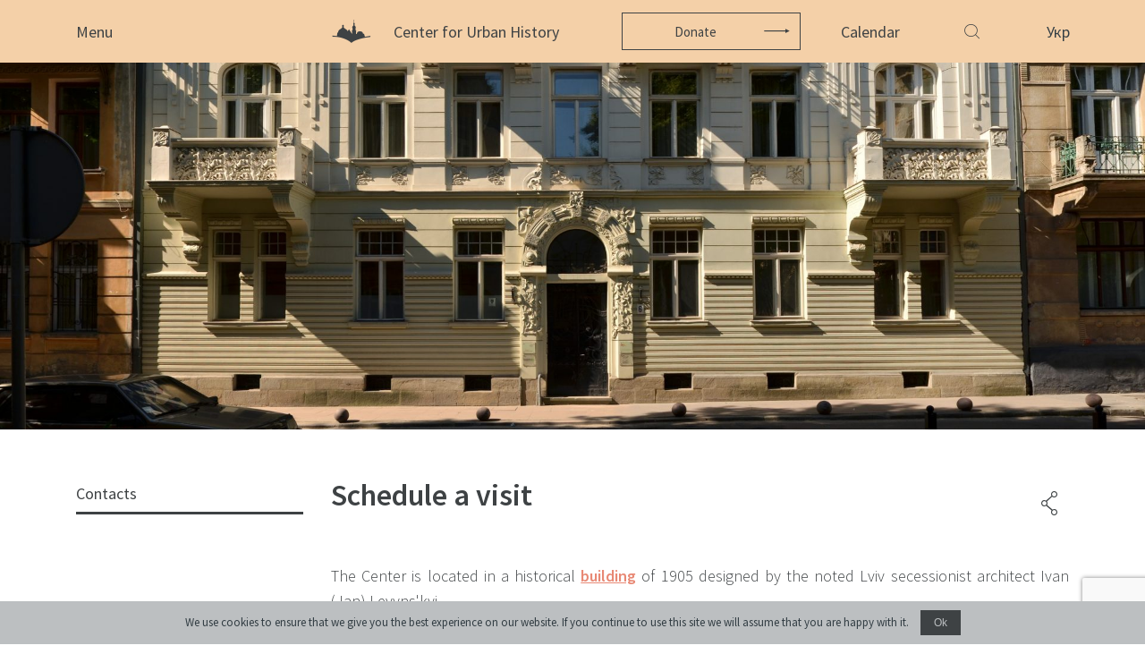

--- FILE ---
content_type: text/html; charset=UTF-8
request_url: https://www.lvivcenter.org/en/contacts-en/
body_size: 11969
content:
<!doctype html>
    <html class="no-js" lang="en_US">
    <head>
        <meta charset="utf-8">
        <meta name="description" content="">
        <meta name="viewport" content="width=device-width, initial-scale=1">
        <meta name="google-site-verification" content="m1MJqSyB_B_68de097ttT1CaRqrKr7x2GkvW-jQkU9Q" />
        <link rel="shortcut icon" href="/ico.png" />
        <title>Contacts | Lvivcenter</title>
<meta name='robots' content='max-image-preview:large' />

<!-- SEO Ultimate (http://www.seodesignsolutions.com/wordpress-seo/) -->
	<meta name="description" content="The Center is located in a historical building of 1905 designed by the noted Lviv secessionist architect Ivan (Jan) Levyns&#039;kyi." />
	<meta prefix="og: http://ogp.me/ns#" property="og:type" content="article" />
	<meta prefix="og: http://ogp.me/ns#" property="og:title" content="Contacts" />
	<meta prefix="og: http://ogp.me/ns#" property="og:description" content="The Center is located in a historical building of 1905 designed by the noted Lviv secessionist architect Ivan (Jan) Levyns&#039;kyi." />
	<meta prefix="og: http://ogp.me/ns#" property="og:url" content="https://www.lvivcenter.org/en/contacts-en/" />
	<meta prefix="og: http://ogp.me/ns#" property="og:image" content="https://www.lvivcenter.org/wp-content/uploads/2020/08/6_Bohomoltsia_Street_Lviv_10-e1711533875872.jpg" />
	<meta prefix="article: http://ogp.me/ns/article#" property="article:published_time" content="2020-01-13" />
	<meta prefix="article: http://ogp.me/ns/article#" property="article:modified_time" content="2023-01-09" />
	<meta prefix="og: http://ogp.me/ns#" property="og:site_name" content="Lvivcenter" />
	<meta name="twitter:card" content="summary" />
<!-- /SEO Ultimate -->

<link rel="alternate" href="https://www.lvivcenter.org/contacts/" hreflang="uk" />
<link rel="alternate" href="https://www.lvivcenter.org/en/contacts-en/" hreflang="en" />
<link rel='dns-prefetch' href='//maps.googleapis.com' />
<link rel='dns-prefetch' href='//fonts.googleapis.com' />
<link href='https://fonts.gstatic.com' crossorigin rel='preconnect' />
<link rel="alternate" title="oEmbed (JSON)" type="application/json+oembed" href="https://www.lvivcenter.org/wp-json/oembed/1.0/embed?url=https%3A%2F%2Fwww.lvivcenter.org%2Fen%2Fcontacts-en%2F&#038;lang=en" />
<link rel="alternate" title="oEmbed (XML)" type="text/xml+oembed" href="https://www.lvivcenter.org/wp-json/oembed/1.0/embed?url=https%3A%2F%2Fwww.lvivcenter.org%2Fen%2Fcontacts-en%2F&#038;format=xml&#038;lang=en" />
<style id='wp-img-auto-sizes-contain-inline-css' type='text/css'>
img:is([sizes=auto i],[sizes^="auto," i]){contain-intrinsic-size:3000px 1500px}
/*# sourceURL=wp-img-auto-sizes-contain-inline-css */
</style>
<style id='wp-emoji-styles-inline-css' type='text/css'>

	img.wp-smiley, img.emoji {
		display: inline !important;
		border: none !important;
		box-shadow: none !important;
		height: 1em !important;
		width: 1em !important;
		margin: 0 0.07em !important;
		vertical-align: -0.1em !important;
		background: none !important;
		padding: 0 !important;
	}
/*# sourceURL=wp-emoji-styles-inline-css */
</style>
<style id='wp-block-library-inline-css' type='text/css'>
:root{--wp-block-synced-color:#7a00df;--wp-block-synced-color--rgb:122,0,223;--wp-bound-block-color:var(--wp-block-synced-color);--wp-editor-canvas-background:#ddd;--wp-admin-theme-color:#007cba;--wp-admin-theme-color--rgb:0,124,186;--wp-admin-theme-color-darker-10:#006ba1;--wp-admin-theme-color-darker-10--rgb:0,107,160.5;--wp-admin-theme-color-darker-20:#005a87;--wp-admin-theme-color-darker-20--rgb:0,90,135;--wp-admin-border-width-focus:2px}@media (min-resolution:192dpi){:root{--wp-admin-border-width-focus:1.5px}}.wp-element-button{cursor:pointer}:root .has-very-light-gray-background-color{background-color:#eee}:root .has-very-dark-gray-background-color{background-color:#313131}:root .has-very-light-gray-color{color:#eee}:root .has-very-dark-gray-color{color:#313131}:root .has-vivid-green-cyan-to-vivid-cyan-blue-gradient-background{background:linear-gradient(135deg,#00d084,#0693e3)}:root .has-purple-crush-gradient-background{background:linear-gradient(135deg,#34e2e4,#4721fb 50%,#ab1dfe)}:root .has-hazy-dawn-gradient-background{background:linear-gradient(135deg,#faaca8,#dad0ec)}:root .has-subdued-olive-gradient-background{background:linear-gradient(135deg,#fafae1,#67a671)}:root .has-atomic-cream-gradient-background{background:linear-gradient(135deg,#fdd79a,#004a59)}:root .has-nightshade-gradient-background{background:linear-gradient(135deg,#330968,#31cdcf)}:root .has-midnight-gradient-background{background:linear-gradient(135deg,#020381,#2874fc)}:root{--wp--preset--font-size--normal:16px;--wp--preset--font-size--huge:42px}.has-regular-font-size{font-size:1em}.has-larger-font-size{font-size:2.625em}.has-normal-font-size{font-size:var(--wp--preset--font-size--normal)}.has-huge-font-size{font-size:var(--wp--preset--font-size--huge)}.has-text-align-center{text-align:center}.has-text-align-left{text-align:left}.has-text-align-right{text-align:right}.has-fit-text{white-space:nowrap!important}#end-resizable-editor-section{display:none}.aligncenter{clear:both}.items-justified-left{justify-content:flex-start}.items-justified-center{justify-content:center}.items-justified-right{justify-content:flex-end}.items-justified-space-between{justify-content:space-between}.screen-reader-text{border:0;clip-path:inset(50%);height:1px;margin:-1px;overflow:hidden;padding:0;position:absolute;width:1px;word-wrap:normal!important}.screen-reader-text:focus{background-color:#ddd;clip-path:none;color:#444;display:block;font-size:1em;height:auto;left:5px;line-height:normal;padding:15px 23px 14px;text-decoration:none;top:5px;width:auto;z-index:100000}html :where(.has-border-color){border-style:solid}html :where([style*=border-top-color]){border-top-style:solid}html :where([style*=border-right-color]){border-right-style:solid}html :where([style*=border-bottom-color]){border-bottom-style:solid}html :where([style*=border-left-color]){border-left-style:solid}html :where([style*=border-width]){border-style:solid}html :where([style*=border-top-width]){border-top-style:solid}html :where([style*=border-right-width]){border-right-style:solid}html :where([style*=border-bottom-width]){border-bottom-style:solid}html :where([style*=border-left-width]){border-left-style:solid}html :where(img[class*=wp-image-]){height:auto;max-width:100%}:where(figure){margin:0 0 1em}html :where(.is-position-sticky){--wp-admin--admin-bar--position-offset:var(--wp-admin--admin-bar--height,0px)}@media screen and (max-width:600px){html :where(.is-position-sticky){--wp-admin--admin-bar--position-offset:0px}}

/*# sourceURL=wp-block-library-inline-css */
</style><style id='global-styles-inline-css' type='text/css'>
:root{--wp--preset--aspect-ratio--square: 1;--wp--preset--aspect-ratio--4-3: 4/3;--wp--preset--aspect-ratio--3-4: 3/4;--wp--preset--aspect-ratio--3-2: 3/2;--wp--preset--aspect-ratio--2-3: 2/3;--wp--preset--aspect-ratio--16-9: 16/9;--wp--preset--aspect-ratio--9-16: 9/16;--wp--preset--color--black: #000000;--wp--preset--color--cyan-bluish-gray: #abb8c3;--wp--preset--color--white: #ffffff;--wp--preset--color--pale-pink: #f78da7;--wp--preset--color--vivid-red: #cf2e2e;--wp--preset--color--luminous-vivid-orange: #ff6900;--wp--preset--color--luminous-vivid-amber: #fcb900;--wp--preset--color--light-green-cyan: #7bdcb5;--wp--preset--color--vivid-green-cyan: #00d084;--wp--preset--color--pale-cyan-blue: #8ed1fc;--wp--preset--color--vivid-cyan-blue: #0693e3;--wp--preset--color--vivid-purple: #9b51e0;--wp--preset--gradient--vivid-cyan-blue-to-vivid-purple: linear-gradient(135deg,rgb(6,147,227) 0%,rgb(155,81,224) 100%);--wp--preset--gradient--light-green-cyan-to-vivid-green-cyan: linear-gradient(135deg,rgb(122,220,180) 0%,rgb(0,208,130) 100%);--wp--preset--gradient--luminous-vivid-amber-to-luminous-vivid-orange: linear-gradient(135deg,rgb(252,185,0) 0%,rgb(255,105,0) 100%);--wp--preset--gradient--luminous-vivid-orange-to-vivid-red: linear-gradient(135deg,rgb(255,105,0) 0%,rgb(207,46,46) 100%);--wp--preset--gradient--very-light-gray-to-cyan-bluish-gray: linear-gradient(135deg,rgb(238,238,238) 0%,rgb(169,184,195) 100%);--wp--preset--gradient--cool-to-warm-spectrum: linear-gradient(135deg,rgb(74,234,220) 0%,rgb(151,120,209) 20%,rgb(207,42,186) 40%,rgb(238,44,130) 60%,rgb(251,105,98) 80%,rgb(254,248,76) 100%);--wp--preset--gradient--blush-light-purple: linear-gradient(135deg,rgb(255,206,236) 0%,rgb(152,150,240) 100%);--wp--preset--gradient--blush-bordeaux: linear-gradient(135deg,rgb(254,205,165) 0%,rgb(254,45,45) 50%,rgb(107,0,62) 100%);--wp--preset--gradient--luminous-dusk: linear-gradient(135deg,rgb(255,203,112) 0%,rgb(199,81,192) 50%,rgb(65,88,208) 100%);--wp--preset--gradient--pale-ocean: linear-gradient(135deg,rgb(255,245,203) 0%,rgb(182,227,212) 50%,rgb(51,167,181) 100%);--wp--preset--gradient--electric-grass: linear-gradient(135deg,rgb(202,248,128) 0%,rgb(113,206,126) 100%);--wp--preset--gradient--midnight: linear-gradient(135deg,rgb(2,3,129) 0%,rgb(40,116,252) 100%);--wp--preset--font-size--small: 13px;--wp--preset--font-size--medium: 20px;--wp--preset--font-size--large: 36px;--wp--preset--font-size--x-large: 42px;--wp--preset--spacing--20: 0.44rem;--wp--preset--spacing--30: 0.67rem;--wp--preset--spacing--40: 1rem;--wp--preset--spacing--50: 1.5rem;--wp--preset--spacing--60: 2.25rem;--wp--preset--spacing--70: 3.38rem;--wp--preset--spacing--80: 5.06rem;--wp--preset--shadow--natural: 6px 6px 9px rgba(0, 0, 0, 0.2);--wp--preset--shadow--deep: 12px 12px 50px rgba(0, 0, 0, 0.4);--wp--preset--shadow--sharp: 6px 6px 0px rgba(0, 0, 0, 0.2);--wp--preset--shadow--outlined: 6px 6px 0px -3px rgb(255, 255, 255), 6px 6px rgb(0, 0, 0);--wp--preset--shadow--crisp: 6px 6px 0px rgb(0, 0, 0);}:where(.is-layout-flex){gap: 0.5em;}:where(.is-layout-grid){gap: 0.5em;}body .is-layout-flex{display: flex;}.is-layout-flex{flex-wrap: wrap;align-items: center;}.is-layout-flex > :is(*, div){margin: 0;}body .is-layout-grid{display: grid;}.is-layout-grid > :is(*, div){margin: 0;}:where(.wp-block-columns.is-layout-flex){gap: 2em;}:where(.wp-block-columns.is-layout-grid){gap: 2em;}:where(.wp-block-post-template.is-layout-flex){gap: 1.25em;}:where(.wp-block-post-template.is-layout-grid){gap: 1.25em;}.has-black-color{color: var(--wp--preset--color--black) !important;}.has-cyan-bluish-gray-color{color: var(--wp--preset--color--cyan-bluish-gray) !important;}.has-white-color{color: var(--wp--preset--color--white) !important;}.has-pale-pink-color{color: var(--wp--preset--color--pale-pink) !important;}.has-vivid-red-color{color: var(--wp--preset--color--vivid-red) !important;}.has-luminous-vivid-orange-color{color: var(--wp--preset--color--luminous-vivid-orange) !important;}.has-luminous-vivid-amber-color{color: var(--wp--preset--color--luminous-vivid-amber) !important;}.has-light-green-cyan-color{color: var(--wp--preset--color--light-green-cyan) !important;}.has-vivid-green-cyan-color{color: var(--wp--preset--color--vivid-green-cyan) !important;}.has-pale-cyan-blue-color{color: var(--wp--preset--color--pale-cyan-blue) !important;}.has-vivid-cyan-blue-color{color: var(--wp--preset--color--vivid-cyan-blue) !important;}.has-vivid-purple-color{color: var(--wp--preset--color--vivid-purple) !important;}.has-black-background-color{background-color: var(--wp--preset--color--black) !important;}.has-cyan-bluish-gray-background-color{background-color: var(--wp--preset--color--cyan-bluish-gray) !important;}.has-white-background-color{background-color: var(--wp--preset--color--white) !important;}.has-pale-pink-background-color{background-color: var(--wp--preset--color--pale-pink) !important;}.has-vivid-red-background-color{background-color: var(--wp--preset--color--vivid-red) !important;}.has-luminous-vivid-orange-background-color{background-color: var(--wp--preset--color--luminous-vivid-orange) !important;}.has-luminous-vivid-amber-background-color{background-color: var(--wp--preset--color--luminous-vivid-amber) !important;}.has-light-green-cyan-background-color{background-color: var(--wp--preset--color--light-green-cyan) !important;}.has-vivid-green-cyan-background-color{background-color: var(--wp--preset--color--vivid-green-cyan) !important;}.has-pale-cyan-blue-background-color{background-color: var(--wp--preset--color--pale-cyan-blue) !important;}.has-vivid-cyan-blue-background-color{background-color: var(--wp--preset--color--vivid-cyan-blue) !important;}.has-vivid-purple-background-color{background-color: var(--wp--preset--color--vivid-purple) !important;}.has-black-border-color{border-color: var(--wp--preset--color--black) !important;}.has-cyan-bluish-gray-border-color{border-color: var(--wp--preset--color--cyan-bluish-gray) !important;}.has-white-border-color{border-color: var(--wp--preset--color--white) !important;}.has-pale-pink-border-color{border-color: var(--wp--preset--color--pale-pink) !important;}.has-vivid-red-border-color{border-color: var(--wp--preset--color--vivid-red) !important;}.has-luminous-vivid-orange-border-color{border-color: var(--wp--preset--color--luminous-vivid-orange) !important;}.has-luminous-vivid-amber-border-color{border-color: var(--wp--preset--color--luminous-vivid-amber) !important;}.has-light-green-cyan-border-color{border-color: var(--wp--preset--color--light-green-cyan) !important;}.has-vivid-green-cyan-border-color{border-color: var(--wp--preset--color--vivid-green-cyan) !important;}.has-pale-cyan-blue-border-color{border-color: var(--wp--preset--color--pale-cyan-blue) !important;}.has-vivid-cyan-blue-border-color{border-color: var(--wp--preset--color--vivid-cyan-blue) !important;}.has-vivid-purple-border-color{border-color: var(--wp--preset--color--vivid-purple) !important;}.has-vivid-cyan-blue-to-vivid-purple-gradient-background{background: var(--wp--preset--gradient--vivid-cyan-blue-to-vivid-purple) !important;}.has-light-green-cyan-to-vivid-green-cyan-gradient-background{background: var(--wp--preset--gradient--light-green-cyan-to-vivid-green-cyan) !important;}.has-luminous-vivid-amber-to-luminous-vivid-orange-gradient-background{background: var(--wp--preset--gradient--luminous-vivid-amber-to-luminous-vivid-orange) !important;}.has-luminous-vivid-orange-to-vivid-red-gradient-background{background: var(--wp--preset--gradient--luminous-vivid-orange-to-vivid-red) !important;}.has-very-light-gray-to-cyan-bluish-gray-gradient-background{background: var(--wp--preset--gradient--very-light-gray-to-cyan-bluish-gray) !important;}.has-cool-to-warm-spectrum-gradient-background{background: var(--wp--preset--gradient--cool-to-warm-spectrum) !important;}.has-blush-light-purple-gradient-background{background: var(--wp--preset--gradient--blush-light-purple) !important;}.has-blush-bordeaux-gradient-background{background: var(--wp--preset--gradient--blush-bordeaux) !important;}.has-luminous-dusk-gradient-background{background: var(--wp--preset--gradient--luminous-dusk) !important;}.has-pale-ocean-gradient-background{background: var(--wp--preset--gradient--pale-ocean) !important;}.has-electric-grass-gradient-background{background: var(--wp--preset--gradient--electric-grass) !important;}.has-midnight-gradient-background{background: var(--wp--preset--gradient--midnight) !important;}.has-small-font-size{font-size: var(--wp--preset--font-size--small) !important;}.has-medium-font-size{font-size: var(--wp--preset--font-size--medium) !important;}.has-large-font-size{font-size: var(--wp--preset--font-size--large) !important;}.has-x-large-font-size{font-size: var(--wp--preset--font-size--x-large) !important;}
/*# sourceURL=global-styles-inline-css */
</style>

<style id='classic-theme-styles-inline-css' type='text/css'>
/*! This file is auto-generated */
.wp-block-button__link{color:#fff;background-color:#32373c;border-radius:9999px;box-shadow:none;text-decoration:none;padding:calc(.667em + 2px) calc(1.333em + 2px);font-size:1.125em}.wp-block-file__button{background:#32373c;color:#fff;text-decoration:none}
/*# sourceURL=/wp-includes/css/classic-themes.min.css */
</style>
<link rel='stylesheet' id='roboto-font-css' href='https://fonts.googleapis.com/css?family=Source+Sans+Pro%3A300%2C400%2C600%2C700&#038;ver=1769785584' type='text/css' media='all' />
<link rel='stylesheet' id='swiper-style-css' href='https://www.lvivcenter.org/wp-content/themes/sitegist-theme/css/main.css?ver=1769785584' type='text/css' media='all' />
<link rel='stylesheet' id='bootstrap-style-css' href='https://www.lvivcenter.org/wp-content/themes/sitegist-theme/css/bootstrap-grid.min.css?ver=1769785584' type='text/css' media='all' />
<link rel='stylesheet' id='datepicker-style-css' href='https://www.lvivcenter.org/wp-content/themes/sitegist-theme/css/datepicker.min.css?ver=1769785584' type='text/css' media='all' />
<link rel='stylesheet' id='theme-style-css' href='https://www.lvivcenter.org/wp-content/themes/sitegist-theme/css/normalize.css?ver=1769785584' type='text/css' media='all' />
<link rel='stylesheet' id='sg-style-css' href='https://www.lvivcenter.org/wp-content/themes/sitegist-theme/css/sg-style-v2.css?ver=240615' type='text/css' media='all' />
<script type="text/javascript" src="https://www.lvivcenter.org/wp-content/themes/sitegist-theme/js/vendor/jquery-3.3.1.min.js?ver=1769785584" id="jq-js-js"></script>
<script type="text/javascript" src="https://maps.googleapis.com/maps/api/js?key=AIzaSyAdoAC-0W59B3I0XlAPEpoJ6XPn3lu1C7w&amp;ver=1769785584" id="google-js"></script>
<script type="text/javascript" src="https://www.lvivcenter.org/wp-content/themes/sitegist-theme/js/vendor/slick.min.js?ver=1769785584" id="slick-js-js"></script>
<script type="text/javascript" src="https://www.lvivcenter.org/wp-content/themes/sitegist-theme/js/vendor/jquery-ui.min.js?ver=1769785584" id="jquery-ui-js-js"></script>
<script type="text/javascript" src="https://www.lvivcenter.org/wp-content/themes/sitegist-theme/js/vendor/jquery.ui.touch-punch.min.js?ver=1769785584" id="touch-punch-js-js"></script>
<script type="text/javascript" src="https://www.lvivcenter.org/wp-content/themes/sitegist-theme/js/lib.js?ver=1769785584" id="lib-js-js"></script>
<script type="text/javascript" src="https://www.lvivcenter.org/wp-content/themes/sitegist-theme/js/vendor/datepicker.min.js?ver=1769785584" id="datepicker-js-js"></script>
<script type="text/javascript" src="https://www.lvivcenter.org/wp-content/themes/sitegist-theme/js/vendor/jquery.visible.min.js?ver=1769785584" id="visible-js-js"></script>
<script type="text/javascript" src="https://www.lvivcenter.org/wp-content/themes/sitegist-theme/js/main.js?ver=1769785584" id="main-js-js"></script>
<script type="text/javascript" src="https://www.lvivcenter.org/wp-content/themes/sitegist-theme/js/sg.js?ver=1769785584" id="sg-js-js"></script>
<link rel="https://api.w.org/" href="https://www.lvivcenter.org/wp-json/" /><link rel="alternate" title="JSON" type="application/json" href="https://www.lvivcenter.org/wp-json/wp/v2/pages/978" /><link rel="EditURI" type="application/rsd+xml" title="RSD" href="https://www.lvivcenter.org/xmlrpc.php?rsd" />
<meta name="generator" content="WordPress 6.9" />
<link rel="canonical" href="https://www.lvivcenter.org/en/contacts-en/" />
<link rel='shortlink' href='https://www.lvivcenter.org/?p=978' />
<style type="text/css">.recentcomments a{display:inline !important;padding:0 !important;margin:0 !important;}</style>        <script>let thisYear = 2026</script
    </head>
        <body data-rsssl=1 class="wp-singular page-template page-template-template-contact page-template-template-contact-php page page-id-978 wp-theme-sitegist-theme">
        <!--[if IE]>
    <p class="browserupgrade">You are using an <strong>outdated</strong> browser. Please <a href="https://browsehappy.com/">upgrade
        your browser</a> to improve your experience and security.</p>
    <![endif]-->
    <div id="page-wrapper">
        <header id="header" class="">
            <div class="site-header">
                <div class="container">
                    <div class="row site-header__wrp">
                        <div class="col-5 col-sm-3">
                            <a href="#" class="btn-menu">
                                <span class="btn-menu__opn">Menu</span>
                                <span class="btn-menu__cls">Close</span>
                            </a>
                        </div>
                        <div class="col-4 col-sm-6 site-header__center site-header__donation">
                                                            <a href="https://www.lvivcenter.org/en/" class="site-logo icon-logo">
                                    <strong class="site-logo__name">
                                        Center for Urban History                                    </strong>
                                </a>
                                                                                        <a href="https://www.lvivcenter.org/en/donate/" class="btn btn-ico icon-arrow-r2">Donate</a>
                                                    </div>
                        <div class="col-3 col-sm-3 site-header__right">
                                                                                        <a href="https://www.lvivcenter.org/en/calendar-en/" class="link-calendar">Calendar</a>
                                                        <button class="icon-search quick-srch-opener"></button>
                            <div class="quick-srch">
                                <div class="container">
                                    <div class="row justify-content-center">
                                        <!-- пошук генерується з js/search.js -->
                                        <div id="lvivcenter-google-search" style="width:920px;max-width:calc(100% - 30px);" data-thumbnail-color="#F4D1A8"></div>
                                        <!--колись був template-elements/header-search-old.php -->
                                    </div>
                                </div>
                            </div>
                            <div class="language-select">
                                                                <a href="https://www.lvivcenter.org/contacts/" class="language-select__opener">
                                    Укр                                </a>
<!--                                <ul class="language-select__dropdown list-style">-->
<!--                                    <li>-->
<!--                                        <a href="--><!--">--><!--</a>-->
<!--                                    </li>-->
<!--                                </ul>-->
                            </div>
                        </div>
                    </div>
                </div>
            </div>
            <div class="site-nav">
                <div class="container">
                    <div class="row site-nav__wrp">
                        <div class="col-5 col-sm-3 site-nav__main">
                            <div class="menu-main_en-container"><ul id="menu-main_en" class="list-style main-nav"><li class="main-nav__itm"><a href="https://www.lvivcenter.org/en/" class="main-nav__link ">The Center</a></li><li class="main-nav__itm"><a href="https://www.lvivcenter.org/en/about/" class="main-nav__link ">About</a><nav class="sub-nav"><a href="https://www.lvivcenter.org/en/about/our-history-and-aims/" class="sub-nav__link">Our History and Aims</a><a href="https://www.lvivcenter.org/en/about/team/" class="sub-nav__link">Team</a><a href="https://www.lvivcenter.org/en/about/building/" class="sub-nav__link">Building</a><a href="https://www.lvivcenter.org/en/about/cooperation-en/" class="sub-nav__link">Cooperation</a><a href="https://www.lvivcenter.org/en/internships-en/" class="sub-nav__link">Internships</a><a href="https://www.lvivcenter.org/en/about/updates/" class="sub-nav__link">News</a><a href="https://www.lvivcenter.org/en/about/media-about-us/" class="sub-nav__link">Media and us</a></nav></li><li class="main-nav__itm"><a href="https://www.lvivcenter.org/en/events-en/" class="main-nav__link ">Events</a></li><li class="main-nav__itm"><a href="https://www.lvivcenter.org/en/academic-en/" class="main-nav__link ">Academic</a><nav class="sub-nav"><a href="https://www.lvivcenter.org/en/academic-en/research/" class="sub-nav__link">Research</a><a href="https://www.lvivcenter.org/en/academic-en/conferences/" class="sub-nav__link">Conferences, Workshops, Seminars</a><a href="https://www.lvivcenter.org/en/academic-en/urban-seminars/" class="sub-nav__link">Urban Seminars</a><a href="https://www.lvivcenter.org/en/academic-en/residencies/" class="sub-nav__link">Residences</a></nav></li><li class="main-nav__itm"><a href="https://www.lvivcenter.org/en/digital-projects-en/" class="main-nav__link ">Digital</a><nav class="sub-nav"><a target="_blank" rel="noopener noreferrer" href="https://lia.lvivcenter.org/#!/map/" class="sub-nav__link">Lviv Interactive</a><a target="_blank" rel="noopener noreferrer" href="https://uma.lvivcenter.org/en" class="sub-nav__link">Urban Media Archive</a><a target="_blank" rel="noopener noreferrer" href="https://streets.lvivcenter.org/uk/" class="sub-nav__link">Lviv Streets</a></nav></li><li class="main-nav__itm"><a href="https://www.lvivcenter.org/en/public-en/" class="main-nav__link ">Public</a><nav class="sub-nav"><a href="https://www.lvivcenter.org/en/public-en/exhibitions-en/" class="sub-nav__link">Exhibitions</a><a href="https://www.lvivcenter.org/en/public-en/disscusions/" class="sub-nav__link">Discussion Series</a><a href="https://www.lvivcenter.org/en/public-en/unarchiving/" class="sub-nav__link">[unarchiving]</a><a href="https://www.lvivcenter.org/en/public-en/spatial/" class="sub-nav__link">Spatial Projects</a><a href="https://www.lvivcenter.org/en/public-en/digital-storytelling/" class="sub-nav__link">Digital Storytelling</a><a href="https://www.lvivcenter.org/en/public-en/publications/" class="sub-nav__link">Publications</a></nav></li><li class="main-nav__itm"><a href="https://www.lvivcenter.org/en/education-en/" class="main-nav__link ">Educational</a><nav class="sub-nav"><a href="https://edu.lvivcenter.org/en/" class="sub-nav__link">Educational platform</a><a href="https://www.lvivcenter.org/en/education-en/summer-schools/" class="sub-nav__link">Summer Schools</a><a href="https://www.lvivcenter.org/en/education-en/courses/" class="sub-nav__link">Courses</a></nav></li><li class="main-nav__itm"><a href="https://library.lvivcenter.org/" class="main-nav__link ">Library</a></li><li class="main-nav__itm"><a href="https://www.lvivcenter.org/en/calendar-en/" class="main-nav__link ">Calendar</a></li><li class="main-nav__itm"><a href="https://store.lvivcenter.org/en/" class="main-nav__link ">Store</a></li><li class="main-nav__itm"><a href="https://www.lvivcenter.org/en/premises-en/" class="main-nav__link ">Premises</a><nav class="sub-nav"><a href="https://www.lvivcenter.org/en/premises-en/conference-room/" class="sub-nav__link">Conference Room</a><a href="https://www.lvivcenter.org/en/premises-en/accommodation/" class="sub-nav__link">Accommodation</a><a href="https://www.lvivcenter.org/en/premises-en/cafe-vitalnia/" class="sub-nav__link">Cafe</a></nav></li><li class="main-nav__itm"><a href="https://www.lvivcenter.org/en/contacts-en/" aria-current="page" class="main-nav__link active this">Contacts</a></li></ul></div>                        </div>
                        <div class="col-md-4 col-xl-3 site-nav__additional">
                            <dl class="header-info">
                                <dt class="header-info__ttl">
                                    Center for Urban History                                </dt>
                                <dd class="header-info__adr">
                                    <address class="address-list">
                                        <span>6 Bohomoltsia Str.</span>
                                        <span>Lviv 79005, Ukraine</span>
                                    </address>
                                    <div>
                                        <a class="iblock" href="#">Phone.: +38-032-275-17-34</a>
                                        <a class="iblock" href="#">E-mail:  info@lvivcenter.org</a>
                                    </div>
                                </dd>
                                <dd class="header-info__soc">
                                    <nav class="list-style social-nav">
                                                                                                                            <a class="social-nav__elem icon-fb" href="https://www.facebook.com/CenterForUrbanHistory" target="_blank" rel="nofollow">fb</a>
                                        	                                    	                                                                                <a href="https://www.instagram.com/center.for.urban.history/" class="social-list__lnk" target="_blank" rel="nofollow" style="margin-left:12px;">
                                                <svg xmlns="http://www.w3.org/2000/svg" width="24" height="24" viewBox="0 0 24 24" style="max-width:19px;margin-top:-2px;">
                                                    <path d="M12 2.163c3.204 0 3.584.012 4.85.07 3.252.148 4.771 1.691 4.919 4.919.058 1.265.069 1.645.069 4.849 0 3.205-.012 3.584-.069 4.849-.149 3.225-1.664 4.771-4.919 4.919-1.266.058-1.644.07-4.85.07-3.204 0-3.584-.012-4.849-.07-3.26-.149-4.771-1.699-4.919-4.92-.058-1.265-.07-1.644-.07-4.849 0-3.204.013-3.583.07-4.849.149-3.227 1.664-4.771 4.919-4.919 1.266-.057 1.645-.069 4.849-.069zm0-2.163c-3.259 0-3.667.014-4.947.072-4.358.2-6.78 2.618-6.98 6.98-.059 1.281-.073 1.689-.073 4.948 0 3.259.014 3.668.072 4.948.2 4.358 2.618 6.78 6.98 6.98 1.281.058 1.689.072 4.948.072 3.259 0 3.668-.014 4.948-.072 4.354-.2 6.782-2.618 6.979-6.98.059-1.28.073-1.689.073-4.948 0-3.259-.014-3.667-.072-4.947-.196-4.354-2.617-6.78-6.979-6.98-1.281-.059-1.69-.073-4.949-.073zm0 5.838c-3.403 0-6.162 2.759-6.162 6.162s2.759 6.163 6.162 6.163 6.162-2.759 6.162-6.163c0-3.403-2.759-6.162-6.162-6.162zm0 10.162c-2.209 0-4-1.79-4-4 0-2.209 1.791-4 4-4s4 1.791 4 4c0 2.21-1.791 4-4 4zm6.406-11.845c-.796 0-1.441.645-1.441 1.44s.645 1.44 1.441 1.44c.795 0 1.439-.645 1.439-1.44s-.644-1.44-1.439-1.44z"/>
                                                </svg>
                                            </a>
	                                                                                                                                                                <a href="https://twitter.com/CUH_Lviv" class="social-nav__elem icon-twitter" target="_blank" rel="nofollow" style="min-width:28px;height:20px;margin-left:15px;">
                                                <svg version="1.1" id="Шар_1" xmlns="http://www.w3.org/2000/svg" xmlns:xlink="http://www.w3.org/1999/xlink" x="0px" y="0px"
                                                     width="28px" height="20px" viewBox="0 0 28 20" enable-background="new 0 0 28 20" xml:space="preserve">
                                                       <path fill="#3E4244" d="M10.347,18c7.43,0,11.495-6.156,11.495-11.494c0-0.176,0-0.35-0.012-0.523
                                                           c0.791-0.57,1.473-1.279,2.016-2.09c-0.736,0.326-1.52,0.541-2.32,0.635C22.369,4.023,23,3.229,23.301,2.293
                                                           c-0.793,0.471-1.66,0.803-2.564,0.98c-1.529-1.627-4.09-1.705-5.717-0.176c-1.049,0.988-1.494,2.457-1.168,3.861
                                                           c-3.249-0.164-6.275-1.697-8.327-4.221C4.453,4.584,5,6.945,6.776,8.131c-0.644-0.02-1.272-0.193-1.833-0.506
                                                           c0,0.016,0,0.033,0,0.051c0,1.924,1.355,3.58,3.24,3.961c-0.594,0.162-1.219,0.186-1.824,0.068c0.529,1.646,2.047,2.773,3.775,2.807
                                                           c-1.432,1.123-3.198,1.734-5.018,1.732c-0.322,0-0.643-0.02-0.962-0.059c1.848,1.186,3.997,1.814,6.192,1.813"/>
                                               </svg>
                                            </a>
                                        	                                    	                                                                                <a class="social-nav__elem icon-youtube" href="https://www.youtube.com/user/lvivcentermedia" target="_blank" rel="nofollow">youtube</a>
	                                    	                                    	                                                                                <a href="https://vimeo.com/lvivcenter" class="social-list__lnk" target="_blank" rel="nofollow" style="margin-left:12px;">
                                                <svg xmlns="http://www.w3.org/2000/svg" width="24" height="24" viewBox="0 0 24 24" style="max-width:19px;margin-top:-2px;">
                                                    <path d="M22.875 10.063c-2.442 5.217-8.337 12.319-12.063 12.319-3.672 0-4.203-7.831-6.208-13.043-.987-2.565-1.624-1.976-3.474-.681l-1.128-1.455c2.698-2.372 5.398-5.127 7.057-5.28 1.868-.179 3.018 1.098 3.448 3.832.568 3.593 1.362 9.17 2.748 9.17 1.08 0 3.741-4.424 3.878-6.006.243-2.316-1.703-2.386-3.392-1.663 2.673-8.754 13.793-7.142 9.134 2.807z"/>
                                                </svg>
                                            </a>
	                                                                        </nav>
                                </dd>
<!--                                <dd class="header-info__ttl2">-->
<!--                                    <a href="--><!--">-->
<!--                                        --><!--                                    </a>-->
<!--                                </dd>-->
                                <dd class="header-info__form">
                                    <form class="js-subscribe_form" method="post" action="#" autocomplete="off">
                                        <div class="subscribe_form__holder">
                                            <input type="text" name="sb-search" value="" class="subscribe_form__ctrl" placeholder="Subscribe">
                                            <button type="submit" class="btn icon-arrow-r2 subscribe_form__btn">search</button>
                                        </div>
                                    </form>
	                                                                        <a href="https://www.lvivcenter.org/en/donate/" class="btn btn-ico icon-arrow-r2">Donate</a>
	                                                                                                    </dd>
                            </dl>
                        </div>
                    </div>
                </div>
            </div>
        </header>
    <section class="top-photo">
        <div class="top-photo__img">
            <img style="width:100%;object-position:50% 82%;" src="https://www.lvivcenter.org/wp-content/uploads/2020/08/6_Bohomoltsia_Street_Lviv_10-1920x1363.jpg" alt="Contacts">        </div>
    </section>


    <div id="content-wrapper">
        <div class="container container--with-border">
            <div class="row">
                <aside class="col-lg-3 content-wrapper__sidebar">
                    <nav class="breadcrumb-nav">	<span class="breadcrumb-nav__step">		<span>Contacts</span>	</span></nav>                </aside>
                <main class="col-lg-9 content-wrapper__main">
                    <section class="content">
                        <div class="row">
                            <div class="col-12">
                                <div class="prime-head">
                                    <h1 class="prime-head__ttl">
										Schedule a visit                                    </h1>
                                    
    <div class="sg-social">
        <span class="sg-social-button"></span>
        <div class="sg-social-pop">
            <a href="https://www.addtoany.com/add_to/facebook?linkurl=https://www.lvivcenter.org/en/contacts-en/&amp;linkname=" target="_blank"><img src="https://static.addtoany.com/buttons/facebook.svg" width="32" height="32" alt="facebook icon"></a>
            <a href="https://www.addtoany.com/add_to/twitter?linkurl=https://www.lvivcenter.org/en/contacts-en/&amp;linkname=" target="_blank"><img src="https://static.addtoany.com/buttons/twitter.svg" width="32" height="32" alt="twitter icon"></a>
            <a href="https://www.addtoany.com/add_to/email?linkurl=https://www.lvivcenter.org/en/contacts-en/&amp;linkname=" target="_blank"><img src="https://static.addtoany.com/buttons/email.svg" width="32" height="32" alt="email icon"></a>
            <a href="https://www.addtoany.com/add_to/telegram?linkurl=https://www.lvivcenter.org/en/contacts-en/&amp;linkname=" target="_blank"><img src="https://static.addtoany.com/buttons/telegram.svg" width="32" height="32" alt="telegram icon"></a>
            <a href="https://www.addtoany.com/add_to/copy_link?linkurl=https://www.lvivcenter.org/en/contacts-en/&amp;linkname=" target="_blank"><img src="https://static.addtoany.com/buttons/link.svg" width="32" height="32" alt="link icon"></a>
            <a href="https://www.addtoany.com/add_to/whatsapp?linkurl=https://www.lvivcenter.org/en/contacts-en/&amp;linkname=" target="_blank"><img src="https://static.addtoany.com/buttons/whatsapp.svg" width="32" height="32" alt="whatsapp icon"></a>
        </div>
    </div>
                                    </div>
                            </div>
                            <div class="col-lg-12 cms-editor mb30">

                                                                    <p>The Center is located in a historical <a href="https://www.lvivcenter.org/en/about/building/">building</a> of 1905 designed by the noted Lviv secessionist architect Ivan (Jan) Levyns'kyi.</p>
                                                            </div>
                            <div class="col-lg-12 mb50">
                                <div class="map-holder mb50">
                                    <div id="visit-map" data-lg="49.837230"
                                         data-lt="24.035886" class=""></div>
                                    <div class="visit-map__pointer">
                                        <p class="visit-map__title mb10">Center for Urban History of East Central Europe</p>
                                        <a href="https://www.google.com/maps/dir//49.837230,+24.035886?hl=uk-UK"
                                           target="_blank" class="visit-map__nav">Make rout</a>
                                    </div>
                                </div>
                                <ul class="company-info">
                                    <li class="row company-info__row">

                                                                                    <div class="col-md-3 company-info__ttl">Our address:</div>
                                            <div class="col-md-9 company-info__desc">
                                                <address
                                                        class="company-address">6 Bohomoltsia Str., Lviv, Ukraine, 79005</address>
                                            </div>
                                                                            </li>
                                    <li class="row company-info__row">
                                        <div class="col-md-3 company-info__ttl">Work schedule:</div>
                                        <div class="col-md-9 company-info__desc">
                                                                                            <ul class="list-style visit-list">

                                                                                                            <li class="row visit-list__block">
                                                            <div class="col-sm-4">
                                                                Center and Library:                                                            </div>
                                                            <div class="col-sm-7">
                                                                <div class="list-style simple-lst">
                                                                    Monday - Thursday 10 am - 6 pm <br>
Friday 10am - 5pm                                                                </div>
                                                            </div>
                                                        </li>
                                                                                                            <li class="row visit-list__block">
                                                            <div class="col-sm-4">
                                                                Exhibition Hall:                                                            </div>
                                                            <div class="col-sm-7">
                                                                <div class="list-style simple-lst">
                                                                    Wednesday - Friday 12 pm- 7 pm; <br>
Saturday, Sunday 12 pm - 6 pm                                                                </div>
                                                            </div>
                                                        </li>
                                                                                                            <li class="row visit-list__block">
                                                            <div class="col-sm-4">
                                                                Living Room Cafe (Cafe Vitalnia)                                                            </div>
                                                            <div class="col-sm-7">
                                                                <div class="list-style simple-lst">
                                                                    Monday - Friday 9 am - 8 pm; <br>
Saturday, Sunday 10 am - 8 pm                                                                </div>
                                                            </div>
                                                        </li>
                                                                                                    </ul>
                                        </div>
                                    </li>
                                    <li class="row company-info__row">
                                        <div class="col-md-3 company-info__ttl">Contacts:</div>
                                        <div class="col-md-9 company-info__desc">
                                            <ul class="list-style visit-list">
                                                <li class="row visit-list__block">
                                                    <div class="col-sm-4">
                                                        Tel.: <a href="tel: +38-032-275-17-34">+38-032-275-17-34</a>
                                                    </div>
                                                    <div class="col-sm-7">
                                                        E-mail: <a href="mailto:info@lvivcenter.org">info@lvivcenter.org</a>
                                                    </div>
                                                    <div class="col-12 mt20">
                                                        Center staff contacts on page <a
                                                                href="https://www.lvivcenter.org/en/about/team/">"Team"</a>
                                                    </div>
                                                </li>
                                            </ul>
                                        </div>
                                    </li>
                                </ul>
                            </div>
                        </div>
                    </section>
                </main>
            </div>
        </div>
    </div>


<footer id="footer" >
    <div class="container footer__cont">
        <div class="row footer__row">
            <div class="col-sm-5 col-md-4 col-lg-3 offset-2 offset-sm-1 footer__info">
                <span class="site-logo icon-logo site-logo--footer">site logo</span>
                <a class="company-link" href="https://www.lvivcenter.org/en/">CENTER for URBAN HISTORY</a>
                <div class="company-info">
                    <address>6 Bohomoltsia Str.<span>
                        Lviv 79005, Ukraine                    </span></address>
                                                                <div>Phone.: <a href="tel:+380322751734">+38-032-275-17-34</a></div>
                                                                                        <div>E-mail: <a href="mailto:info@lvivcenter.org">info@lvivcenter.org</a></div>
                                    </div>
            </div>
                                                    <div class="col-5 col-sm-3 col-md-2 offset-2 offset-sm-0">
                    <dl class="nav-list">
                                                                                    <dt class="nav-list__ttl">
                                    <a href="https://www.lvivcenter.org/en/about/" class="nav-list__link">About</a>
                                </dt>
                                                                                                                <dd>
                                    <a href="https://www.lvivcenter.org/en/about/our-history-and-aims/" class="nav-list__link">Our History and Aims</a>
                                </dd>
                                                                                                                <dd>
                                    <a href="https://www.lvivcenter.org/en/about/team/" class="nav-list__link">Team</a>
                                </dd>
                                                                                                                <dd>
                                    <a href="https://www.lvivcenter.org/en/about/building/" class="nav-list__link">Building</a>
                                </dd>
                                                                                                                <dd>
                                    <a href="https://www.lvivcenter.org/en/about/cooperation-en/research-and-educational-institutions/" class="nav-list__link">Cooperation</a>
                                </dd>
                                                                                                                <dd>
                                    <a href="https://www.lvivcenter.org/en/internships-en/" class="nav-list__link">Internships</a>
                                </dd>
                                                                                                                <dd>
                                    <a href="https://www.lvivcenter.org/en/about/updates/" class="nav-list__link">News</a>
                                </dd>
                                                                                                                <dd>
                                    <a href="https://www.lvivcenter.org/en/about/media-about-us/" class="nav-list__link">Media and us</a>
                                </dd>
                                                                                                                <dd>
                                    <a href="https://www.lvivcenter.org/newsletter/" class="nav-list__link">Newsletter</a>
                                </dd>
                                                                                                                <dt class="nav-list__ttl">
                                    <a href="https://www.lvivcenter.org/en/events-en/" class="nav-list__link">Events</a>
                                </dt>
                                                                                                                <dt class="nav-list__ttl">
                                    <a href="https://library.lvivcenter.org/" class="nav-list__link">Library</a>
                                </dt>
                                                                                                                <dt class="nav-list__ttl">
                                    <a href="https://www.lvivcenter.org/en/calendar-en/" class="nav-list__link">Calendar</a>
                                </dt>
                                                                                                                <dt class="nav-list__ttl">
                                    <a href="https://store.lvivcenter.org/en/" class="nav-list__link">Store</a>
                                </dt>
                                                                                                                <dt class="nav-list__ttl">
                                    <a href="https://www.lvivcenter.org/en/contacts-en/" class="nav-list__link">Contacts</a>
                                </dt>
                                                                        </dl>
                </div>
                                                <div class="col-5 col-sm-3 col-md-2">
                <dl class="nav-list">
                                                                        <dt class="nav-list__ttl">
                                <a href="https://www.lvivcenter.org/en/academic-en/" class="nav-list__link">Academic</a>
                            </dt>
                                                                                                <dd>
                                <a href="https://www.lvivcenter.org/en/academic-en/research/" class="nav-list__link">Research</a>
                            </dd>
                                                                                                <dd>
                                <a href="https://www.lvivcenter.org/en/academic-en/conferences/" class="nav-list__link">Conferences, workshops, seminars</a>
                            </dd>
                                                                                                <dd>
                                <a href="https://www.lvivcenter.org/en/academic-en/urban-seminars/" class="nav-list__link">Urban Seminars</a>
                            </dd>
                                                                                                <dd>
                                <a href="https://www.lvivcenter.org/en/academic-en/residencies/" class="nav-list__link">Residences</a>
                            </dd>
                                                                                                <dt class="nav-list__ttl">
                                <a href="https://www.lvivcenter.org/en/digital-projects-en/" class="nav-list__link">Digital</a>
                            </dt>
                                                                                                <dd>
                                <a href="https://lia.lvivcenter.org/#!/map/" class="nav-list__link">Lviv Interactive</a>
                            </dd>
                                                                                                <dd>
                                <a href="https://uma.lvivcenter.org/en" class="nav-list__link">Urban Media Archive</a>
                            </dd>
                                                                                                <dd>
                                <a href="https://streets.lvivcenter.org/en/" class="nav-list__link">Lviv Streets</a>
                            </dd>
                                                            </dl>
            </div>
                                                <div class="col-sm-6 col-md-2 offset-2 offset-sm-1 offset-md-0 footer__dual">
                <dl class="nav-list">
                                                                        <dt class="nav-list__ttl">
                                <a href="https://www.lvivcenter.org/en/public-en/" class="nav-list__link">Public</a>
                            </dt>
                                                                                                <dd>
                                <a href="https://www.lvivcenter.org/en/public-en/exhibitions/" class="nav-list__link">Exhibitions</a>
                            </dd>
                                                                                                <dd>
                                <a href="https://www.lvivcenter.org/en/public-en/disscusions/" class="nav-list__link">Discussion Series</a>
                            </dd>
                                                                                                <dd>
                                <a href="https://www.lvivcenter.org/en/public-en/unarchiving/" class="nav-list__link">[unarchiving]</a>
                            </dd>
                                                                                                <dd>
                                <a href="https://www.lvivcenter.org/en/public-en/spatial/" class="nav-list__link">Spatial Projects</a>
                            </dd>
                                                                                                <dd>
                                <a href="https://www.lvivcenter.org/en/public-en/digital-storytelling/" class="nav-list__link">Digital Storytelling</a>
                            </dd>
                                                                                                <dd>
                                <a href="https://www.lvivcenter.org/en/public-en/publications/" class="nav-list__link">Publications</a>
                            </dd>
                                                                                                <dt class="nav-list__ttl">
                                <a href="https://www.lvivcenter.org/en/education-en/" class="nav-list__link">Educational</a>
                            </dt>
                                                                                                <dd>
                                <a href="https://edu.lvivcenter.org/en/" class="nav-list__link">Educational platform</a>
                            </dd>
                                                                                                <dd>
                                <a href="https://www.lvivcenter.org/en/education-en/summer-schools/" class="nav-list__link">Summer Schools</a>
                            </dd>
                                                                                                <dd>
                                <a href="https://www.lvivcenter.org/en/education-en/courses/" class="nav-list__link">Courses</a>
                            </dd>
                                                                                                <dt class="nav-list__ttl">
                                <a href="https://www.lvivcenter.org/en/premises-en/" class="nav-list__link">Premises</a>
                            </dt>
                                                                                                <dd>
                                <a href="https://www.lvivcenter.org/en/premises-en/conference-room/" class="nav-list__link">Conference Room</a>
                            </dd>
                                                                                                <dd>
                                <a href="https://www.lvivcenter.org/en/premises-en/accommodation/" class="nav-list__link">Accommodation</a>
                            </dd>
                                                                                                <dd>
                                <a href="https://www.lvivcenter.org/en/premises-en/cafe-vitalnia/" class="nav-list__link">Cafe</a>
                            </dd>
                                                            </dl>
            </div>
                        <div class="col-9 col-sm-5 col-md-3 col-lg-2 offset-2 offset-sm-0 offset-md-1 offset-lg-0 footer__action">
                <nav class="social-list">
                                                                <a href="https://www.facebook.com/CenterForUrbanHistory" class="social-list__lnk" target="_blank" rel="nofollow">
                            <svg version="1.1" id="Шар_1" xmlns="http://www.w3.org/2000/svg" xmlns:xlink="http://www.w3.org/1999/xlink" x="0px" y="0px"
                                 width="14px" height="20px" viewBox="0 0 14 20" enable-background="new 0 0 14 20" xml:space="preserve">
                            <g>
                                <path id="f_3_" fill="#3E4244" d="M8.24,17.906v-7.297h2.447l0.367-2.846H8.24V5.947c0-0.822,0.229-1.385,1.408-1.385h1.506V2.02
                                C10.895,1.984,10,1.906,8.961,1.906c-2.172,0-3.658,1.324-3.658,3.762v2.096H2.845v2.846h2.458v7.297H8.24z"/>
                            </g>
                            </svg>
                        </a>
                    	                	                                        <a href="https://www.instagram.com/center.for.urban.history/" class="social-list__lnk" target="_blank" rel="nofollow">
                            <svg xmlns="http://www.w3.org/2000/svg" width="24" height="24" viewBox="0 0 24 24" style="max-width:19px;margin-top:-2px;">
                                <path d="M12 2.163c3.204 0 3.584.012 4.85.07 3.252.148 4.771 1.691 4.919 4.919.058 1.265.069 1.645.069 4.849 0 3.205-.012 3.584-.069 4.849-.149 3.225-1.664 4.771-4.919 4.919-1.266.058-1.644.07-4.85.07-3.204 0-3.584-.012-4.849-.07-3.26-.149-4.771-1.699-4.919-4.92-.058-1.265-.07-1.644-.07-4.849 0-3.204.013-3.583.07-4.849.149-3.227 1.664-4.771 4.919-4.919 1.266-.057 1.645-.069 4.849-.069zm0-2.163c-3.259 0-3.667.014-4.947.072-4.358.2-6.78 2.618-6.98 6.98-.059 1.281-.073 1.689-.073 4.948 0 3.259.014 3.668.072 4.948.2 4.358 2.618 6.78 6.98 6.98 1.281.058 1.689.072 4.948.072 3.259 0 3.668-.014 4.948-.072 4.354-.2 6.782-2.618 6.979-6.98.059-1.28.073-1.689.073-4.948 0-3.259-.014-3.667-.072-4.947-.196-4.354-2.617-6.78-6.979-6.98-1.281-.059-1.69-.073-4.949-.073zm0 5.838c-3.403 0-6.162 2.759-6.162 6.162s2.759 6.163 6.162 6.163 6.162-2.759 6.162-6.163c0-3.403-2.759-6.162-6.162-6.162zm0 10.162c-2.209 0-4-1.79-4-4 0-2.209 1.791-4 4-4s4 1.791 4 4c0 2.21-1.791 4-4 4zm6.406-11.845c-.796 0-1.441.645-1.441 1.44s.645 1.44 1.441 1.44c.795 0 1.439-.645 1.439-1.44s-.644-1.44-1.439-1.44z"/>
                            </svg>
                        </a>
	                                                                                <a href="https://twitter.com/CUH_Lviv" class="social-list__lnk" target="_blank" rel="nofollow">
                            <svg version="1.1" id="Шар_1" xmlns="http://www.w3.org/2000/svg" xmlns:xlink="http://www.w3.org/1999/xlink" x="0px" y="0px"
                                 width="28px" height="20px" viewBox="0 0 28 20" enable-background="new 0 0 28 20" xml:space="preserve">
                                   <path fill="#3E4244" d="M10.347,18c7.43,0,11.495-6.156,11.495-11.494c0-0.176,0-0.35-0.012-0.523
                                       c0.791-0.57,1.473-1.279,2.016-2.09c-0.736,0.326-1.52,0.541-2.32,0.635C22.369,4.023,23,3.229,23.301,2.293
                                       c-0.793,0.471-1.66,0.803-2.564,0.98c-1.529-1.627-4.09-1.705-5.717-0.176c-1.049,0.988-1.494,2.457-1.168,3.861
                                       c-3.249-0.164-6.275-1.697-8.327-4.221C4.453,4.584,5,6.945,6.776,8.131c-0.644-0.02-1.272-0.193-1.833-0.506
                                       c0,0.016,0,0.033,0,0.051c0,1.924,1.355,3.58,3.24,3.961c-0.594,0.162-1.219,0.186-1.824,0.068c0.529,1.646,2.047,2.773,3.775,2.807
                                       c-1.432,1.123-3.198,1.734-5.018,1.732c-0.322,0-0.643-0.02-0.962-0.059c1.848,1.186,3.997,1.814,6.192,1.813"/>
                           </svg>
                        </a>
                    	                	                                        <a href="https://www.youtube.com/user/lvivcentermedia" class="social-list__lnk" target="_blank" rel="nofollow">
                            <svg version="1.1" id="Шар_1" xmlns="http://www.w3.org/2000/svg" xmlns:xlink="http://www.w3.org/1999/xlink" x="0px" y="0px"
                                 width="28px" height="20px" viewBox="0 0 28 20" enable-background="new 0 0 28 20" xml:space="preserve">
                               <path fill="#3E4244" d="M24.88,4.404c-0.262-0.982-1.029-1.756-2.008-2.02c-1.77-0.479-8.871-0.479-8.871-0.479
                                   s-7.104,0-8.874,0.479c-0.979,0.264-1.746,1.037-2.01,2.02C2.645,6.188,2.645,9.906,2.645,9.906s0,3.719,0.473,5.502
                                   c0.264,0.984,1.031,1.758,2.01,2.021c1.77,0.477,8.874,0.477,8.874,0.477s7.102,0,8.871-0.477c0.979-0.264,1.746-1.037,2.008-2.021
                                   c0.475-1.783,0.475-5.502,0.475-5.502S25.354,6.188,24.88,4.404z M11.678,13.283V6.529l5.936,3.377L11.678,13.283z"/>
                            </svg>
                        </a>
	                                                                                <a href="https://vimeo.com/lvivcenter" class="social-list__lnk" target="_blank" rel="nofollow">
                            <svg xmlns="http://www.w3.org/2000/svg" width="24" height="24" viewBox="0 0 24 24" style="max-width:19px;margin-top:-2px;">
                                <path d="M22.875 10.063c-2.442 5.217-8.337 12.319-12.063 12.319-3.672 0-4.203-7.831-6.208-13.043-.987-2.565-1.624-1.976-3.474-.681l-1.128-1.455c2.698-2.372 5.398-5.127 7.057-5.28 1.868-.179 3.018 1.098 3.448 3.832.568 3.593 1.362 9.17 2.748 9.17 1.08 0 3.741-4.424 3.878-6.006.243-2.316-1.703-2.386-3.392-1.663 2.673-8.754 13.793-7.142 9.134 2.807z"/>
                            </svg>
                        </a>
                                    </nav>
                <div id="formRes"></div>
                <form class="js-subscribe_form" method="post" action="#" autocomplete="off">
                    <div class="subscribe_form__holder">
                        <input type="text" name="sb-search" value="" class="subscribe_form__ctrl" placeholder="Subscribe">
                        <button type="submit" class="btn icon-arrow-r2 subscribe_form__btn">search</button>
                    </div>
                </form>
                <!--                <div class="subscribe-form">-->
<!--                    <h2 class="subscribe-form__ttl">--><!--:</h2>-->
<!--                    --><!--                </div>-->
	                                <a href="https://www.lvivcenter.org/en/donate/" class="btn btn-ico icon-arrow-r2 btn-footer-donation">Donate</a>
	                            <a href="https://revisionsjournal.com/" target="_blank" style="margin-top:60px;display:inline-flex;flex-direction:column;gap:5px;">
                    <img src="https://www.lvivcenter.org/wp-content/uploads/2025/09/revision-1.png" alt="revision" style="height:20px;width:auto;object-fit:contain;object-position:left;">
                    monthly journal of ideas and culture                </a>
            </div>
        </div>
    </div>
    <div class="container footer__button">
        <div class="row footer__row">
            <div class="col-md-6">
                © 2004-2026 Center for Urban History of East Central Europe            </div>
            <div class="col-md-6 right-align">
                <a href="https://www.sitegist.com/" target="_blank" rel="noopener">
                    Site created by:                    <strong>siteGist</strong>
                </a>
            </div>
        </div>
    </div>
    <div id="cookie-notice" role="banner" class="cn-bottom bootstrap">
        <div class="cookie-notice-container">
            <span id="cn-notice-text">We use cookies to ensure that we give you the best experience on our website. If you continue to use this site we will assume that you are happy with it.</span>
            <a href="#" id="cn-accept-cookie" data-cookie-set="accept" class="cn-set-cookie button bootstrap">Ok</a>
        </div>
    </div>
</footer>
</div>
<script type="speculationrules">
{"prefetch":[{"source":"document","where":{"and":[{"href_matches":"/*"},{"not":{"href_matches":["/wp-*.php","/wp-admin/*","/wp-content/uploads/*","/wp-content/*","/wp-content/plugins/*","/wp-content/themes/sitegist-theme/*","/*\\?(.+)"]}},{"not":{"selector_matches":"a[rel~=\"nofollow\"]"}},{"not":{"selector_matches":".no-prefetch, .no-prefetch a"}}]},"eagerness":"conservative"}]}
</script>
<script type="text/javascript" id="pll_cookie_script-js-after">
/* <![CDATA[ */
(function() {
				var expirationDate = new Date();
				expirationDate.setTime( expirationDate.getTime() + 31536000 * 1000 );
				document.cookie = "pll_language=en; expires=" + expirationDate.toUTCString() + "; path=/; secure; SameSite=Lax";
			}());

//# sourceURL=pll_cookie_script-js-after
/* ]]> */
</script>
<script type="text/javascript" src="https://www.google.com/recaptcha/api.js?render=6Ld8FQ4rAAAAAEG1SK_Nb7Drk5XoBE_K0ksdfgs9&amp;ver=3.0" id="google-recaptcha-js"></script>
<script type="text/javascript" src="https://www.lvivcenter.org/wp-includes/js/dist/vendor/wp-polyfill.min.js?ver=3.15.0" id="wp-polyfill-js"></script>
<script type="text/javascript" id="wpcf7-recaptcha-js-before">
/* <![CDATA[ */
var wpcf7_recaptcha = {
    "sitekey": "6Ld8FQ4rAAAAAEG1SK_Nb7Drk5XoBE_K0ksdfgs9",
    "actions": {
        "homepage": "homepage",
        "contactform": "contactform"
    }
};
//# sourceURL=wpcf7-recaptcha-js-before
/* ]]> */
</script>
<script type="text/javascript" src="https://www.lvivcenter.org/wp-content/plugins/contact-form-7/modules/recaptcha/index.js?ver=6.1.4" id="wpcf7-recaptcha-js"></script>
<script type='text/javascript' src='https://www.lvivcenter.org/wp-content/themes/sitegist-theme/js/search.js?ver=152506'></script>
<!--<script type='text/javascript' src='https://www.lvivcenter.org/wp-content/themes/sitegist-theme/js/search-simple.js?ver=--><!--'></script>-->
<script>
    (function(i,s,o,g,r,a,m){ i['GoogleAnalyticsObject']=r;i[r]=i[r]||function(){
        (i[r].q=i[r].q||[]).push(arguments)},i[r].l=1*new Date();a=s.createElement(o),
        m=s.getElementsByTagName(o)[0];a.async=1;a.src=g;m.parentNode.insertBefore(a,m)
    })(window,document,'script','https://www.google-analytics.com/analytics.js','ga');
    ga('create', 'UA-4865176-1', 'auto');
    ga('send', 'pageview');
</script>
<script defer src="https://static.cloudflareinsights.com/beacon.min.js/vcd15cbe7772f49c399c6a5babf22c1241717689176015" integrity="sha512-ZpsOmlRQV6y907TI0dKBHq9Md29nnaEIPlkf84rnaERnq6zvWvPUqr2ft8M1aS28oN72PdrCzSjY4U6VaAw1EQ==" data-cf-beacon='{"version":"2024.11.0","token":"7dd6c7bb5c504c359802f0014b3d175a","r":1,"server_timing":{"name":{"cfCacheStatus":true,"cfEdge":true,"cfExtPri":true,"cfL4":true,"cfOrigin":true,"cfSpeedBrain":true},"location_startswith":null}}' crossorigin="anonymous"></script>
</body></html>

--- FILE ---
content_type: text/html; charset=utf-8
request_url: https://www.google.com/recaptcha/api2/anchor?ar=1&k=6Ld8FQ4rAAAAAEG1SK_Nb7Drk5XoBE_K0ksdfgs9&co=aHR0cHM6Ly93d3cubHZpdmNlbnRlci5vcmc6NDQz&hl=en&v=N67nZn4AqZkNcbeMu4prBgzg&size=invisible&anchor-ms=20000&execute-ms=30000&cb=mu5b5vn7i6br
body_size: 48574
content:
<!DOCTYPE HTML><html dir="ltr" lang="en"><head><meta http-equiv="Content-Type" content="text/html; charset=UTF-8">
<meta http-equiv="X-UA-Compatible" content="IE=edge">
<title>reCAPTCHA</title>
<style type="text/css">
/* cyrillic-ext */
@font-face {
  font-family: 'Roboto';
  font-style: normal;
  font-weight: 400;
  font-stretch: 100%;
  src: url(//fonts.gstatic.com/s/roboto/v48/KFO7CnqEu92Fr1ME7kSn66aGLdTylUAMa3GUBHMdazTgWw.woff2) format('woff2');
  unicode-range: U+0460-052F, U+1C80-1C8A, U+20B4, U+2DE0-2DFF, U+A640-A69F, U+FE2E-FE2F;
}
/* cyrillic */
@font-face {
  font-family: 'Roboto';
  font-style: normal;
  font-weight: 400;
  font-stretch: 100%;
  src: url(//fonts.gstatic.com/s/roboto/v48/KFO7CnqEu92Fr1ME7kSn66aGLdTylUAMa3iUBHMdazTgWw.woff2) format('woff2');
  unicode-range: U+0301, U+0400-045F, U+0490-0491, U+04B0-04B1, U+2116;
}
/* greek-ext */
@font-face {
  font-family: 'Roboto';
  font-style: normal;
  font-weight: 400;
  font-stretch: 100%;
  src: url(//fonts.gstatic.com/s/roboto/v48/KFO7CnqEu92Fr1ME7kSn66aGLdTylUAMa3CUBHMdazTgWw.woff2) format('woff2');
  unicode-range: U+1F00-1FFF;
}
/* greek */
@font-face {
  font-family: 'Roboto';
  font-style: normal;
  font-weight: 400;
  font-stretch: 100%;
  src: url(//fonts.gstatic.com/s/roboto/v48/KFO7CnqEu92Fr1ME7kSn66aGLdTylUAMa3-UBHMdazTgWw.woff2) format('woff2');
  unicode-range: U+0370-0377, U+037A-037F, U+0384-038A, U+038C, U+038E-03A1, U+03A3-03FF;
}
/* math */
@font-face {
  font-family: 'Roboto';
  font-style: normal;
  font-weight: 400;
  font-stretch: 100%;
  src: url(//fonts.gstatic.com/s/roboto/v48/KFO7CnqEu92Fr1ME7kSn66aGLdTylUAMawCUBHMdazTgWw.woff2) format('woff2');
  unicode-range: U+0302-0303, U+0305, U+0307-0308, U+0310, U+0312, U+0315, U+031A, U+0326-0327, U+032C, U+032F-0330, U+0332-0333, U+0338, U+033A, U+0346, U+034D, U+0391-03A1, U+03A3-03A9, U+03B1-03C9, U+03D1, U+03D5-03D6, U+03F0-03F1, U+03F4-03F5, U+2016-2017, U+2034-2038, U+203C, U+2040, U+2043, U+2047, U+2050, U+2057, U+205F, U+2070-2071, U+2074-208E, U+2090-209C, U+20D0-20DC, U+20E1, U+20E5-20EF, U+2100-2112, U+2114-2115, U+2117-2121, U+2123-214F, U+2190, U+2192, U+2194-21AE, U+21B0-21E5, U+21F1-21F2, U+21F4-2211, U+2213-2214, U+2216-22FF, U+2308-230B, U+2310, U+2319, U+231C-2321, U+2336-237A, U+237C, U+2395, U+239B-23B7, U+23D0, U+23DC-23E1, U+2474-2475, U+25AF, U+25B3, U+25B7, U+25BD, U+25C1, U+25CA, U+25CC, U+25FB, U+266D-266F, U+27C0-27FF, U+2900-2AFF, U+2B0E-2B11, U+2B30-2B4C, U+2BFE, U+3030, U+FF5B, U+FF5D, U+1D400-1D7FF, U+1EE00-1EEFF;
}
/* symbols */
@font-face {
  font-family: 'Roboto';
  font-style: normal;
  font-weight: 400;
  font-stretch: 100%;
  src: url(//fonts.gstatic.com/s/roboto/v48/KFO7CnqEu92Fr1ME7kSn66aGLdTylUAMaxKUBHMdazTgWw.woff2) format('woff2');
  unicode-range: U+0001-000C, U+000E-001F, U+007F-009F, U+20DD-20E0, U+20E2-20E4, U+2150-218F, U+2190, U+2192, U+2194-2199, U+21AF, U+21E6-21F0, U+21F3, U+2218-2219, U+2299, U+22C4-22C6, U+2300-243F, U+2440-244A, U+2460-24FF, U+25A0-27BF, U+2800-28FF, U+2921-2922, U+2981, U+29BF, U+29EB, U+2B00-2BFF, U+4DC0-4DFF, U+FFF9-FFFB, U+10140-1018E, U+10190-1019C, U+101A0, U+101D0-101FD, U+102E0-102FB, U+10E60-10E7E, U+1D2C0-1D2D3, U+1D2E0-1D37F, U+1F000-1F0FF, U+1F100-1F1AD, U+1F1E6-1F1FF, U+1F30D-1F30F, U+1F315, U+1F31C, U+1F31E, U+1F320-1F32C, U+1F336, U+1F378, U+1F37D, U+1F382, U+1F393-1F39F, U+1F3A7-1F3A8, U+1F3AC-1F3AF, U+1F3C2, U+1F3C4-1F3C6, U+1F3CA-1F3CE, U+1F3D4-1F3E0, U+1F3ED, U+1F3F1-1F3F3, U+1F3F5-1F3F7, U+1F408, U+1F415, U+1F41F, U+1F426, U+1F43F, U+1F441-1F442, U+1F444, U+1F446-1F449, U+1F44C-1F44E, U+1F453, U+1F46A, U+1F47D, U+1F4A3, U+1F4B0, U+1F4B3, U+1F4B9, U+1F4BB, U+1F4BF, U+1F4C8-1F4CB, U+1F4D6, U+1F4DA, U+1F4DF, U+1F4E3-1F4E6, U+1F4EA-1F4ED, U+1F4F7, U+1F4F9-1F4FB, U+1F4FD-1F4FE, U+1F503, U+1F507-1F50B, U+1F50D, U+1F512-1F513, U+1F53E-1F54A, U+1F54F-1F5FA, U+1F610, U+1F650-1F67F, U+1F687, U+1F68D, U+1F691, U+1F694, U+1F698, U+1F6AD, U+1F6B2, U+1F6B9-1F6BA, U+1F6BC, U+1F6C6-1F6CF, U+1F6D3-1F6D7, U+1F6E0-1F6EA, U+1F6F0-1F6F3, U+1F6F7-1F6FC, U+1F700-1F7FF, U+1F800-1F80B, U+1F810-1F847, U+1F850-1F859, U+1F860-1F887, U+1F890-1F8AD, U+1F8B0-1F8BB, U+1F8C0-1F8C1, U+1F900-1F90B, U+1F93B, U+1F946, U+1F984, U+1F996, U+1F9E9, U+1FA00-1FA6F, U+1FA70-1FA7C, U+1FA80-1FA89, U+1FA8F-1FAC6, U+1FACE-1FADC, U+1FADF-1FAE9, U+1FAF0-1FAF8, U+1FB00-1FBFF;
}
/* vietnamese */
@font-face {
  font-family: 'Roboto';
  font-style: normal;
  font-weight: 400;
  font-stretch: 100%;
  src: url(//fonts.gstatic.com/s/roboto/v48/KFO7CnqEu92Fr1ME7kSn66aGLdTylUAMa3OUBHMdazTgWw.woff2) format('woff2');
  unicode-range: U+0102-0103, U+0110-0111, U+0128-0129, U+0168-0169, U+01A0-01A1, U+01AF-01B0, U+0300-0301, U+0303-0304, U+0308-0309, U+0323, U+0329, U+1EA0-1EF9, U+20AB;
}
/* latin-ext */
@font-face {
  font-family: 'Roboto';
  font-style: normal;
  font-weight: 400;
  font-stretch: 100%;
  src: url(//fonts.gstatic.com/s/roboto/v48/KFO7CnqEu92Fr1ME7kSn66aGLdTylUAMa3KUBHMdazTgWw.woff2) format('woff2');
  unicode-range: U+0100-02BA, U+02BD-02C5, U+02C7-02CC, U+02CE-02D7, U+02DD-02FF, U+0304, U+0308, U+0329, U+1D00-1DBF, U+1E00-1E9F, U+1EF2-1EFF, U+2020, U+20A0-20AB, U+20AD-20C0, U+2113, U+2C60-2C7F, U+A720-A7FF;
}
/* latin */
@font-face {
  font-family: 'Roboto';
  font-style: normal;
  font-weight: 400;
  font-stretch: 100%;
  src: url(//fonts.gstatic.com/s/roboto/v48/KFO7CnqEu92Fr1ME7kSn66aGLdTylUAMa3yUBHMdazQ.woff2) format('woff2');
  unicode-range: U+0000-00FF, U+0131, U+0152-0153, U+02BB-02BC, U+02C6, U+02DA, U+02DC, U+0304, U+0308, U+0329, U+2000-206F, U+20AC, U+2122, U+2191, U+2193, U+2212, U+2215, U+FEFF, U+FFFD;
}
/* cyrillic-ext */
@font-face {
  font-family: 'Roboto';
  font-style: normal;
  font-weight: 500;
  font-stretch: 100%;
  src: url(//fonts.gstatic.com/s/roboto/v48/KFO7CnqEu92Fr1ME7kSn66aGLdTylUAMa3GUBHMdazTgWw.woff2) format('woff2');
  unicode-range: U+0460-052F, U+1C80-1C8A, U+20B4, U+2DE0-2DFF, U+A640-A69F, U+FE2E-FE2F;
}
/* cyrillic */
@font-face {
  font-family: 'Roboto';
  font-style: normal;
  font-weight: 500;
  font-stretch: 100%;
  src: url(//fonts.gstatic.com/s/roboto/v48/KFO7CnqEu92Fr1ME7kSn66aGLdTylUAMa3iUBHMdazTgWw.woff2) format('woff2');
  unicode-range: U+0301, U+0400-045F, U+0490-0491, U+04B0-04B1, U+2116;
}
/* greek-ext */
@font-face {
  font-family: 'Roboto';
  font-style: normal;
  font-weight: 500;
  font-stretch: 100%;
  src: url(//fonts.gstatic.com/s/roboto/v48/KFO7CnqEu92Fr1ME7kSn66aGLdTylUAMa3CUBHMdazTgWw.woff2) format('woff2');
  unicode-range: U+1F00-1FFF;
}
/* greek */
@font-face {
  font-family: 'Roboto';
  font-style: normal;
  font-weight: 500;
  font-stretch: 100%;
  src: url(//fonts.gstatic.com/s/roboto/v48/KFO7CnqEu92Fr1ME7kSn66aGLdTylUAMa3-UBHMdazTgWw.woff2) format('woff2');
  unicode-range: U+0370-0377, U+037A-037F, U+0384-038A, U+038C, U+038E-03A1, U+03A3-03FF;
}
/* math */
@font-face {
  font-family: 'Roboto';
  font-style: normal;
  font-weight: 500;
  font-stretch: 100%;
  src: url(//fonts.gstatic.com/s/roboto/v48/KFO7CnqEu92Fr1ME7kSn66aGLdTylUAMawCUBHMdazTgWw.woff2) format('woff2');
  unicode-range: U+0302-0303, U+0305, U+0307-0308, U+0310, U+0312, U+0315, U+031A, U+0326-0327, U+032C, U+032F-0330, U+0332-0333, U+0338, U+033A, U+0346, U+034D, U+0391-03A1, U+03A3-03A9, U+03B1-03C9, U+03D1, U+03D5-03D6, U+03F0-03F1, U+03F4-03F5, U+2016-2017, U+2034-2038, U+203C, U+2040, U+2043, U+2047, U+2050, U+2057, U+205F, U+2070-2071, U+2074-208E, U+2090-209C, U+20D0-20DC, U+20E1, U+20E5-20EF, U+2100-2112, U+2114-2115, U+2117-2121, U+2123-214F, U+2190, U+2192, U+2194-21AE, U+21B0-21E5, U+21F1-21F2, U+21F4-2211, U+2213-2214, U+2216-22FF, U+2308-230B, U+2310, U+2319, U+231C-2321, U+2336-237A, U+237C, U+2395, U+239B-23B7, U+23D0, U+23DC-23E1, U+2474-2475, U+25AF, U+25B3, U+25B7, U+25BD, U+25C1, U+25CA, U+25CC, U+25FB, U+266D-266F, U+27C0-27FF, U+2900-2AFF, U+2B0E-2B11, U+2B30-2B4C, U+2BFE, U+3030, U+FF5B, U+FF5D, U+1D400-1D7FF, U+1EE00-1EEFF;
}
/* symbols */
@font-face {
  font-family: 'Roboto';
  font-style: normal;
  font-weight: 500;
  font-stretch: 100%;
  src: url(//fonts.gstatic.com/s/roboto/v48/KFO7CnqEu92Fr1ME7kSn66aGLdTylUAMaxKUBHMdazTgWw.woff2) format('woff2');
  unicode-range: U+0001-000C, U+000E-001F, U+007F-009F, U+20DD-20E0, U+20E2-20E4, U+2150-218F, U+2190, U+2192, U+2194-2199, U+21AF, U+21E6-21F0, U+21F3, U+2218-2219, U+2299, U+22C4-22C6, U+2300-243F, U+2440-244A, U+2460-24FF, U+25A0-27BF, U+2800-28FF, U+2921-2922, U+2981, U+29BF, U+29EB, U+2B00-2BFF, U+4DC0-4DFF, U+FFF9-FFFB, U+10140-1018E, U+10190-1019C, U+101A0, U+101D0-101FD, U+102E0-102FB, U+10E60-10E7E, U+1D2C0-1D2D3, U+1D2E0-1D37F, U+1F000-1F0FF, U+1F100-1F1AD, U+1F1E6-1F1FF, U+1F30D-1F30F, U+1F315, U+1F31C, U+1F31E, U+1F320-1F32C, U+1F336, U+1F378, U+1F37D, U+1F382, U+1F393-1F39F, U+1F3A7-1F3A8, U+1F3AC-1F3AF, U+1F3C2, U+1F3C4-1F3C6, U+1F3CA-1F3CE, U+1F3D4-1F3E0, U+1F3ED, U+1F3F1-1F3F3, U+1F3F5-1F3F7, U+1F408, U+1F415, U+1F41F, U+1F426, U+1F43F, U+1F441-1F442, U+1F444, U+1F446-1F449, U+1F44C-1F44E, U+1F453, U+1F46A, U+1F47D, U+1F4A3, U+1F4B0, U+1F4B3, U+1F4B9, U+1F4BB, U+1F4BF, U+1F4C8-1F4CB, U+1F4D6, U+1F4DA, U+1F4DF, U+1F4E3-1F4E6, U+1F4EA-1F4ED, U+1F4F7, U+1F4F9-1F4FB, U+1F4FD-1F4FE, U+1F503, U+1F507-1F50B, U+1F50D, U+1F512-1F513, U+1F53E-1F54A, U+1F54F-1F5FA, U+1F610, U+1F650-1F67F, U+1F687, U+1F68D, U+1F691, U+1F694, U+1F698, U+1F6AD, U+1F6B2, U+1F6B9-1F6BA, U+1F6BC, U+1F6C6-1F6CF, U+1F6D3-1F6D7, U+1F6E0-1F6EA, U+1F6F0-1F6F3, U+1F6F7-1F6FC, U+1F700-1F7FF, U+1F800-1F80B, U+1F810-1F847, U+1F850-1F859, U+1F860-1F887, U+1F890-1F8AD, U+1F8B0-1F8BB, U+1F8C0-1F8C1, U+1F900-1F90B, U+1F93B, U+1F946, U+1F984, U+1F996, U+1F9E9, U+1FA00-1FA6F, U+1FA70-1FA7C, U+1FA80-1FA89, U+1FA8F-1FAC6, U+1FACE-1FADC, U+1FADF-1FAE9, U+1FAF0-1FAF8, U+1FB00-1FBFF;
}
/* vietnamese */
@font-face {
  font-family: 'Roboto';
  font-style: normal;
  font-weight: 500;
  font-stretch: 100%;
  src: url(//fonts.gstatic.com/s/roboto/v48/KFO7CnqEu92Fr1ME7kSn66aGLdTylUAMa3OUBHMdazTgWw.woff2) format('woff2');
  unicode-range: U+0102-0103, U+0110-0111, U+0128-0129, U+0168-0169, U+01A0-01A1, U+01AF-01B0, U+0300-0301, U+0303-0304, U+0308-0309, U+0323, U+0329, U+1EA0-1EF9, U+20AB;
}
/* latin-ext */
@font-face {
  font-family: 'Roboto';
  font-style: normal;
  font-weight: 500;
  font-stretch: 100%;
  src: url(//fonts.gstatic.com/s/roboto/v48/KFO7CnqEu92Fr1ME7kSn66aGLdTylUAMa3KUBHMdazTgWw.woff2) format('woff2');
  unicode-range: U+0100-02BA, U+02BD-02C5, U+02C7-02CC, U+02CE-02D7, U+02DD-02FF, U+0304, U+0308, U+0329, U+1D00-1DBF, U+1E00-1E9F, U+1EF2-1EFF, U+2020, U+20A0-20AB, U+20AD-20C0, U+2113, U+2C60-2C7F, U+A720-A7FF;
}
/* latin */
@font-face {
  font-family: 'Roboto';
  font-style: normal;
  font-weight: 500;
  font-stretch: 100%;
  src: url(//fonts.gstatic.com/s/roboto/v48/KFO7CnqEu92Fr1ME7kSn66aGLdTylUAMa3yUBHMdazQ.woff2) format('woff2');
  unicode-range: U+0000-00FF, U+0131, U+0152-0153, U+02BB-02BC, U+02C6, U+02DA, U+02DC, U+0304, U+0308, U+0329, U+2000-206F, U+20AC, U+2122, U+2191, U+2193, U+2212, U+2215, U+FEFF, U+FFFD;
}
/* cyrillic-ext */
@font-face {
  font-family: 'Roboto';
  font-style: normal;
  font-weight: 900;
  font-stretch: 100%;
  src: url(//fonts.gstatic.com/s/roboto/v48/KFO7CnqEu92Fr1ME7kSn66aGLdTylUAMa3GUBHMdazTgWw.woff2) format('woff2');
  unicode-range: U+0460-052F, U+1C80-1C8A, U+20B4, U+2DE0-2DFF, U+A640-A69F, U+FE2E-FE2F;
}
/* cyrillic */
@font-face {
  font-family: 'Roboto';
  font-style: normal;
  font-weight: 900;
  font-stretch: 100%;
  src: url(//fonts.gstatic.com/s/roboto/v48/KFO7CnqEu92Fr1ME7kSn66aGLdTylUAMa3iUBHMdazTgWw.woff2) format('woff2');
  unicode-range: U+0301, U+0400-045F, U+0490-0491, U+04B0-04B1, U+2116;
}
/* greek-ext */
@font-face {
  font-family: 'Roboto';
  font-style: normal;
  font-weight: 900;
  font-stretch: 100%;
  src: url(//fonts.gstatic.com/s/roboto/v48/KFO7CnqEu92Fr1ME7kSn66aGLdTylUAMa3CUBHMdazTgWw.woff2) format('woff2');
  unicode-range: U+1F00-1FFF;
}
/* greek */
@font-face {
  font-family: 'Roboto';
  font-style: normal;
  font-weight: 900;
  font-stretch: 100%;
  src: url(//fonts.gstatic.com/s/roboto/v48/KFO7CnqEu92Fr1ME7kSn66aGLdTylUAMa3-UBHMdazTgWw.woff2) format('woff2');
  unicode-range: U+0370-0377, U+037A-037F, U+0384-038A, U+038C, U+038E-03A1, U+03A3-03FF;
}
/* math */
@font-face {
  font-family: 'Roboto';
  font-style: normal;
  font-weight: 900;
  font-stretch: 100%;
  src: url(//fonts.gstatic.com/s/roboto/v48/KFO7CnqEu92Fr1ME7kSn66aGLdTylUAMawCUBHMdazTgWw.woff2) format('woff2');
  unicode-range: U+0302-0303, U+0305, U+0307-0308, U+0310, U+0312, U+0315, U+031A, U+0326-0327, U+032C, U+032F-0330, U+0332-0333, U+0338, U+033A, U+0346, U+034D, U+0391-03A1, U+03A3-03A9, U+03B1-03C9, U+03D1, U+03D5-03D6, U+03F0-03F1, U+03F4-03F5, U+2016-2017, U+2034-2038, U+203C, U+2040, U+2043, U+2047, U+2050, U+2057, U+205F, U+2070-2071, U+2074-208E, U+2090-209C, U+20D0-20DC, U+20E1, U+20E5-20EF, U+2100-2112, U+2114-2115, U+2117-2121, U+2123-214F, U+2190, U+2192, U+2194-21AE, U+21B0-21E5, U+21F1-21F2, U+21F4-2211, U+2213-2214, U+2216-22FF, U+2308-230B, U+2310, U+2319, U+231C-2321, U+2336-237A, U+237C, U+2395, U+239B-23B7, U+23D0, U+23DC-23E1, U+2474-2475, U+25AF, U+25B3, U+25B7, U+25BD, U+25C1, U+25CA, U+25CC, U+25FB, U+266D-266F, U+27C0-27FF, U+2900-2AFF, U+2B0E-2B11, U+2B30-2B4C, U+2BFE, U+3030, U+FF5B, U+FF5D, U+1D400-1D7FF, U+1EE00-1EEFF;
}
/* symbols */
@font-face {
  font-family: 'Roboto';
  font-style: normal;
  font-weight: 900;
  font-stretch: 100%;
  src: url(//fonts.gstatic.com/s/roboto/v48/KFO7CnqEu92Fr1ME7kSn66aGLdTylUAMaxKUBHMdazTgWw.woff2) format('woff2');
  unicode-range: U+0001-000C, U+000E-001F, U+007F-009F, U+20DD-20E0, U+20E2-20E4, U+2150-218F, U+2190, U+2192, U+2194-2199, U+21AF, U+21E6-21F0, U+21F3, U+2218-2219, U+2299, U+22C4-22C6, U+2300-243F, U+2440-244A, U+2460-24FF, U+25A0-27BF, U+2800-28FF, U+2921-2922, U+2981, U+29BF, U+29EB, U+2B00-2BFF, U+4DC0-4DFF, U+FFF9-FFFB, U+10140-1018E, U+10190-1019C, U+101A0, U+101D0-101FD, U+102E0-102FB, U+10E60-10E7E, U+1D2C0-1D2D3, U+1D2E0-1D37F, U+1F000-1F0FF, U+1F100-1F1AD, U+1F1E6-1F1FF, U+1F30D-1F30F, U+1F315, U+1F31C, U+1F31E, U+1F320-1F32C, U+1F336, U+1F378, U+1F37D, U+1F382, U+1F393-1F39F, U+1F3A7-1F3A8, U+1F3AC-1F3AF, U+1F3C2, U+1F3C4-1F3C6, U+1F3CA-1F3CE, U+1F3D4-1F3E0, U+1F3ED, U+1F3F1-1F3F3, U+1F3F5-1F3F7, U+1F408, U+1F415, U+1F41F, U+1F426, U+1F43F, U+1F441-1F442, U+1F444, U+1F446-1F449, U+1F44C-1F44E, U+1F453, U+1F46A, U+1F47D, U+1F4A3, U+1F4B0, U+1F4B3, U+1F4B9, U+1F4BB, U+1F4BF, U+1F4C8-1F4CB, U+1F4D6, U+1F4DA, U+1F4DF, U+1F4E3-1F4E6, U+1F4EA-1F4ED, U+1F4F7, U+1F4F9-1F4FB, U+1F4FD-1F4FE, U+1F503, U+1F507-1F50B, U+1F50D, U+1F512-1F513, U+1F53E-1F54A, U+1F54F-1F5FA, U+1F610, U+1F650-1F67F, U+1F687, U+1F68D, U+1F691, U+1F694, U+1F698, U+1F6AD, U+1F6B2, U+1F6B9-1F6BA, U+1F6BC, U+1F6C6-1F6CF, U+1F6D3-1F6D7, U+1F6E0-1F6EA, U+1F6F0-1F6F3, U+1F6F7-1F6FC, U+1F700-1F7FF, U+1F800-1F80B, U+1F810-1F847, U+1F850-1F859, U+1F860-1F887, U+1F890-1F8AD, U+1F8B0-1F8BB, U+1F8C0-1F8C1, U+1F900-1F90B, U+1F93B, U+1F946, U+1F984, U+1F996, U+1F9E9, U+1FA00-1FA6F, U+1FA70-1FA7C, U+1FA80-1FA89, U+1FA8F-1FAC6, U+1FACE-1FADC, U+1FADF-1FAE9, U+1FAF0-1FAF8, U+1FB00-1FBFF;
}
/* vietnamese */
@font-face {
  font-family: 'Roboto';
  font-style: normal;
  font-weight: 900;
  font-stretch: 100%;
  src: url(//fonts.gstatic.com/s/roboto/v48/KFO7CnqEu92Fr1ME7kSn66aGLdTylUAMa3OUBHMdazTgWw.woff2) format('woff2');
  unicode-range: U+0102-0103, U+0110-0111, U+0128-0129, U+0168-0169, U+01A0-01A1, U+01AF-01B0, U+0300-0301, U+0303-0304, U+0308-0309, U+0323, U+0329, U+1EA0-1EF9, U+20AB;
}
/* latin-ext */
@font-face {
  font-family: 'Roboto';
  font-style: normal;
  font-weight: 900;
  font-stretch: 100%;
  src: url(//fonts.gstatic.com/s/roboto/v48/KFO7CnqEu92Fr1ME7kSn66aGLdTylUAMa3KUBHMdazTgWw.woff2) format('woff2');
  unicode-range: U+0100-02BA, U+02BD-02C5, U+02C7-02CC, U+02CE-02D7, U+02DD-02FF, U+0304, U+0308, U+0329, U+1D00-1DBF, U+1E00-1E9F, U+1EF2-1EFF, U+2020, U+20A0-20AB, U+20AD-20C0, U+2113, U+2C60-2C7F, U+A720-A7FF;
}
/* latin */
@font-face {
  font-family: 'Roboto';
  font-style: normal;
  font-weight: 900;
  font-stretch: 100%;
  src: url(//fonts.gstatic.com/s/roboto/v48/KFO7CnqEu92Fr1ME7kSn66aGLdTylUAMa3yUBHMdazQ.woff2) format('woff2');
  unicode-range: U+0000-00FF, U+0131, U+0152-0153, U+02BB-02BC, U+02C6, U+02DA, U+02DC, U+0304, U+0308, U+0329, U+2000-206F, U+20AC, U+2122, U+2191, U+2193, U+2212, U+2215, U+FEFF, U+FFFD;
}

</style>
<link rel="stylesheet" type="text/css" href="https://www.gstatic.com/recaptcha/releases/N67nZn4AqZkNcbeMu4prBgzg/styles__ltr.css">
<script nonce="JAb7wu0IydmlE5JmSR695g" type="text/javascript">window['__recaptcha_api'] = 'https://www.google.com/recaptcha/api2/';</script>
<script type="text/javascript" src="https://www.gstatic.com/recaptcha/releases/N67nZn4AqZkNcbeMu4prBgzg/recaptcha__en.js" nonce="JAb7wu0IydmlE5JmSR695g">
      
    </script></head>
<body><div id="rc-anchor-alert" class="rc-anchor-alert"></div>
<input type="hidden" id="recaptcha-token" value="[base64]">
<script type="text/javascript" nonce="JAb7wu0IydmlE5JmSR695g">
      recaptcha.anchor.Main.init("[\x22ainput\x22,[\x22bgdata\x22,\x22\x22,\[base64]/[base64]/[base64]/ZyhXLGgpOnEoW04sMjEsbF0sVywwKSxoKSxmYWxzZSxmYWxzZSl9Y2F0Y2goayl7RygzNTgsVyk/[base64]/[base64]/[base64]/[base64]/[base64]/[base64]/[base64]/bmV3IEJbT10oRFswXSk6dz09Mj9uZXcgQltPXShEWzBdLERbMV0pOnc9PTM/bmV3IEJbT10oRFswXSxEWzFdLERbMl0pOnc9PTQ/[base64]/[base64]/[base64]/[base64]/[base64]\\u003d\x22,\[base64]\x22,\x22LwMkw4XCkBMvcijChRY7wq/[base64]/[base64]/DoMODw7hzwr5cFcOqbcKqKxTChcKGw5d9E8KUw5BrwrbCnibDlMO0PxjCvW42bQHCisO6bMKOw5cPw5bDscOnw5HCl8KiN8OZwpBdw6DCpDnCjsOKwpPDmMKVwpZzwqx7XW1Bwr0rNsOmG8O/wrs9w7LCv8OKw6wHASvCj8Olw6HCtA7DscK3B8Obw7rDjcOuw4TDpcKTw67Djj8hO0kbO8OvYRfDnjDCnlYaQlACUsOCw5XDtMK5Y8K+w5YbE8KVKMKZwqAjwoUlfMKBw7gewp7CrFEWQXMmwpXCrXzDnMKQJXjCncKUwqE5wrfCuR/DjRQVw5IHJMKFwqQvwrYSMGHCocKvw60nwovDmDnCin5IBlHDkcO2Nwogwq06wqFWRSTDjijDtMKJw64pw7fDn0wCw4E2woxgKGfCj8K1wqQYwokrwppKw59rw4J+wrs5Vh81wonCpx3DucK+wqLDvkcsJ8K2w5rDjcKAL1obAyzChsK7XjfDscO/[base64]/[base64]/DoynCslTChyoEOsO2SwrDhk16AcKNwqoXw7BJOsKEOywWw6zCtQM2SSIVw7XDmMK5DhXCsMO9wq3DucOgw6EwK1ZHwpLCisKBw7N1CcK2w4rDqMKxAsKjw5/Cn8K2woHCo2MIHMKEwp5nw75YFMK1wqfCssKsCQDCssOlcAfCqsKDDBTChcKWwpbCgF3DkiDCg8Olwqlvw6fCsMOUJ0vDgBzCiVDDusOuwpvDqx/DhH0ow4seGsOSdMOQw4DDixfDiBDDhzjDvCxdLXM2wp8BwqvClSMwaMOUA8Oyw6N2UBchwqEdW1jDiwPDqsO/[base64]/SkFpw4cJZ8O1wp/DtmDDqsKPw5vDiy3Dp8OyLkHDh1bClgfCtCxUNsK0XcKRY8OXScKFw7IxSsKLQVU/wp9TJ8Kjw6PDiRknOmF/[base64]/CocOqUAU7w69+woxKw4tFQsKOfsO/PVzCrsOhMsOKXjQ7AcOAwoAMw6hnG8OJYUMXwpXDi0AsIcKdaFLDmG7DsMKFwrPCuXtNMsOATsKLHiXDv8OJGzjCt8OiUUrDlsOOXH/Dq8OaPTPCrwvDuw/CpBbCj3jDrDxwwp/CisO9V8KRw5o8wpZJw4jCusKDNVpOaw92wp/DrMKiwpIHwpTCn07ChTgzCR7CnMKgXxDDm8KABkzDrMKcQVDDvQLDl8OGLQ3CihrDgsKRwqxcWcOmDnB3w5lAw4zCi8Kyw4JuWCM3w6XDpsKTIMOKwqfDiMO4w74nwqEWMURmIgDDiMK3dH7DpMOkwonCh1TCmB3Cu8K3fsKqw6djwoPCo1h0EwYlwrbCjwfDncKMw5/CoHMqwpk6w6ViTsOswpHDlMOyBcKmwo1Sw55Qw71Wa2d5LA3Ct3TDoUTCtMOjDsO/WiAow6w0LcOte1Row4LDnsKkSk7ChcKIBUFiTsKQd8OlM0PDglIJw5pNNHfDrypfFS7ChsKXEcOHw6DDvVQzw7FSwoIwwq/DkWANw5/Dg8K+wqBgwoDDrMKtw68+fsO5wq7DtREZTsK8E8KhI1oRw7ByYz3DvcKaX8KQw6dOWMOQeXHDkRPCoMKewoHCgcKnwoh0JsKkD8KrwpXDkcKqw7J8woDDoRbCssKpwq8HZB5nMDoiwpDChcKnacO9eMK3NxDCpDjCtMKmw60LwrMoVMO0ETsww6TClsKFU3diWR/CkMKZOF/DgkJtaMOlAMKlUhxzwrrCkcKcwpXCoGZfUcK6wpbDncK3w58fwo9iw6Fiw6fDr8OrW8OgCcO0w7wYwqJoAsKyMTIRw5TCuR8Ow7jDrxw9wq3DrH7CvlAew5rDtcOnwo17EgHDmcKZwo0vNMKIW8Kfw4IhO8OKPmoBa3/DjcKSW8OSFMOIMBFzDMOmLMK4YU9rPijCt8OZw7xLGMOnfVcJTGt2w6LCiMOqVXzCgBjDti/[base64]/[base64]/EQApwoUZwqAowpvCt8OkCsKbw6fCom5GLi55Z8KRLinDgcKlwrfDocK8bCXCgsOXLn3DqsKjAWjDtTdqwpvCi2gAwrHDrw5/eRHDu8OwNyk5SHJkwo3DhB1WNHFhwpdTCcKAwpghb8O1wrY9w4E+AcO4wo/DuWMEwpjDpE3CucOua1fDq8K5e8OQd8KcwobDu8OQKHw5w5PDgApuKsKHwq8peTrDiQkew4BLGF9Mw6XDnWxawqfDssOPX8KzwqvCmAHDi0MJw4PDpQl0VBhTAFHDlSVMCMOSTiDDtMOlwq98eDZUwp8swowxJHHChMKpTHtgC0E3wojCq8OcETLCoUPDpDw/csOjfsKIwrEjwo7CmsOhw5nCucKfw6cOA8KSwpFhMsOHw43CrF7CrMO+wpXCmlhuw5bChWjCmQnCjcOOURTDt3RqwrPChVpnw6HCo8KfwoPDg2rDu8OGw6oDwpHDr2vCi8KDATsEw4rDiDvDg8KpZMKMZ8K1NBPCqHNsdsKTKcOdBw/CmcObw49oJ3vDs0QLRMKZw7LDgsKCH8OjZcOpMsK1w63DuGTDlinDl8O0XcKMwopJwr3DniFoaVfDhBTCpFZCVFJ4wonDhEPDvcOBLzzChsO/YcKHcsKPbn/[base64]/wqQ6w4zDrzbCjkF+wovCtQVvLUfDkHZQwovCtDHDncOsQWRRE8OQw4fClMKWw54rMcK8w6jCuSnCkXvDpxoTwqJwT3I8w5svwoAlw4YLOsKOZTPDr8OmWyfDokbCmiDCp8KeZCg1w7nCsMOoeDfDmsKmUsKDw6ElScORw4sPakdAWAk6wq/Ct8K1c8K8w43DlMOTeMObw44QI8O/[base64]/w6PDrFDClkfDssORM14Ywr/Dr8OAeX4Ow4F6w7I8HMOUw7FOHMKSw4DDjz3ColM1G8KZwrzCtX51wrzCqAdowpB4w6JvwrUoDkTCjDnCm1fChsOPacKmTMKnw5nDjcOywrQOwqLCssKLE8KGwpt9w51BEgUZERF+wr3DnsKdDiXDr8KfS8KAN8KaI1/Cu8Opw5jDg3I8MQHDrsKPecO0wqw5ThrDs0V8w4TDpWzCn1rDmcOOf8ONTV7DuxzCuQzDgMKfw4nCqMOPwoPDqjoEwovDrcKaO8Ohw45VbsKgccK1w7s+A8Kdw7h/esKAw5DCpTcMP0bCr8OrdQRTw7ROw5vChMK8JsKQwrlBw4zCnsOeD3IMMcKdGcOEwoHCqFDCiMORw6vCsMOTKsODwqTDtMKkGjTDvMK3I8O1wqU7NTgBAcOxw5J3J8O3woXCjy/DkcKwHgvDlGvCvsKSEMKfw7vDosK3w4Mdw4YEw4sEw60PwpbCmgoVw7nDnMOxNX1sw4YzwqZlw403w75dBMKgwqDCniVeRsKBC8O9w7TDoMKrEybCpXTCp8OKH8KAemjCqcOhwp7CqMKAQnjDlhg/wpIKw6DCqXF5wpQDZQDDpMKCDMKIwrnChyJwwqUgKxjCkynCtC8oPcOmcUDDnCXDqWzDlsKgQMKsWm7DrMOhDwoXXMKiVVLDs8KtFcO/bcK5w7ZfbB7Cl8KhRMOKD8O4wpvDkMKLwr/DvFPDhEcbGcKwU13Dm8O/[base64]/JmNlbDnDm0RkwqMywqnDv08Cwpc3w7hqGU/Dt8KgwpjDv8OsFsOiDcO2VlzDsnrCiVDCvMKhImXCgcK6DS0gwrXChzfCt8Knwo3CnyvCshh+wpx0W8KZZW05w5kfLTrDn8Kpw4dLwo8pI3LCqnp+w493wrrDpnvCo8Kuw4hNdgXDuSbDusO/AsK/w6lFw54aJMKxw4rChV7Dlh/DrMOURsOtS2/DgBooIcOhOg4Zw6TCicO/SQbDisKew4djfyzDr8K7wqTDhsO4w7QIM1bCjSvCvcKreBVeF8OBP8KVw4rDrMKUNFNnwq0Ew4LCocKWLsKcZMKLwpR7WBvDu04vTcO8w59Nw6jDscO0SsKdwqbDogdsfX7DjsKtw6XCrTDDpcObTcO+BcOhcgzDrsOewqDDkMO7wpLDtMK+Cw3DrDpLwpsqSsKCNsO/aDTCgS97fB8KwpHCiEoCXgBKVsKVKMKCwog6wrhsRMKgHGLDlEnDusKZEkXDvkE6H8K/[base64]/[base64]/DkA/DpcO1LTjDkMK3PsKwesKOwr3CuyjCgsKUw6fCm1rDgcONw6XDhsOXw7hnw7cnNcO/anbCssKxwqTDkkDCusOZwrjDpysMY8ORwqnDj1TCmSXCkcOvBRLDlEfCm8OPXFvCoHYIU8KjwozCnSoySw3CqcK5wqAXT3dswoTDiSrDj0NsUH5pw5XDtio9WWgZMRDCnntcw5rDpE3CnDDDhMKlwojDmmwZwq1XasO+w4bDvMOywq/Du0ZPw5VHw5/CgMK2H2wjwqDCr8OrwrzCtAzCkMOTDT9WwppQEyQ+w4HCnTEfw6NZw5A3AMK1awUAwrZMLcO7w7UJcMOwwp/DpsODwpkUw4LCh8OWdcKewpDDkcOTJcOqbsK/w5gwwrvDtj5HO3vCih4jRQDDiMK5wrnDhsOPwqTCp8OcwqLCgwx7w5/Dr8KIw6TDrB1rMMO+WhQVUR3DpC/DjmvChMKfd8O9bTUALsOyw5ZJdsKNLsOIwp0TGcKMwr3DqsKmw7gNRnQpSnM/w4vDsQ0bLcKdW07Dr8OsQ1HDhwPCscOCw4Nww5XDocOgwpsCSMKiw4lZwpPDv0rCmMObw447V8OYREPDt8KWFiEPw7p4aVTClcOIwqnDpMKPwqMkesO8Yxgqw6I/wpFkw4fDqX0EK8Kjw4nDu8Omw4XCqsKWwo7CtCwTwqTChcOMw7R/EMKwwqdmw43DgiHCmcKgwq7CiGAVw6kZw7rCmQbDssO/[base64]/w4bDiMOCwojDm8Kfwo8Wwp16EwBYSsOrwobDpAUrwp3DnMKKY8KRw4/[base64]/[base64]/AMKAezw2R0nCocOgw4YMwrkFwrMFOsOqwoLDvSRqwoIITltWwrRPwpYKLsKdd8KEw63CrMObwrd9w6DCgsK2wprDscOcVjPDlF7DsxRnLS9gNBrCiMOXfcK2RMKoNMO7CcK2b8OdO8OTw6/CgSQ3EcOCXzxfwqXCnyPCsMKqwqnCoD7CuA43w4diworCnFxZwrzCmMKZwp/DlU3Dp2zDn2XCkBYyw5HCnFkpEMKhQD/DoMKxHcKew7XDlQhSecKnJGbCh2PCujcawp5rw67CjSXDhBTDn2zCgWpRFcOyDsKnBsO4R17ClcOyw7Ntw7vDl8OBwrPCssOrwrPCoMOwwrHDssOfw5kdK35PSFXCgsOLFHlYwqE5w7wOwpHCmxzCvsOPPCHCoDHCh27Djm9/[base64]/DnBsKaMKbwo8QwrDCgMOWTMKDPC3CnyPCsXXCuicJw7lNwqTDlylBYsOZeMKlbcKDw7dUPz90PwLDrcKxQmQ0wrrCn1TCnSTCkcOQSsOqw7wxw5hqwoU5w77CkAPCgiN8XEUpTFnDhQ3DvR/DumdcHsOSw7RAw6bDkwHCjsKqw6HCs8KJY0nCgsKAwrwgwqLCnMKjwrEQRMKzXcO6wo7Do8OpwrJBwo8DYsKbwrrCnMO6LMKbw64VPsOiwo9+bTrDqC7Dh8ONbMO7QsOLwrTCkDA8QMOUc8Oywr4kw7B/w6gLw7tOKMKXODPDgVlxw5xHQUVdV17DkcODw4UWY8O8wr3Do8Oww6UGUWRFacO6w5IbwoJQCxtZWATDgsObAXjDgsK5w5wdVmvDvsKTwpPDvzDDrybClMKNZk3CsTASCRXDt8K/[base64]/[base64]/DucKOwopgw5A5LcK1bsKBNlRtwrBmwrpUw6Apwo1+wpE+wrDDqcKXE8OxAMOLwo17YcKaWsK1wpEhwq3CmcKAw7LCv0jDisKPWxQnTMK8wr7DssO/DcKPwqnCsxF3w7sOw5UVwo3CvzPCnsOtL8OVB8KlY8OGWMO2BcOmw5HClF/DgsKMw7rDo0HClUnChTvDhTvDucODw5RBLsOwbcOAe8KbwpFhw6lhwos6w41pw5wzwp80BV5nDsKGwrgCw6DCqBMWJDE7w4PCjW4GwroQw7Qew6LClcOgwqTCkSM4w4wvPcOwN8OgU8OxaMKmcGvCtyB/aChQwqzCisOTWcOpcVXDr8KXGsOawqhzw4DCtC3CgcO7woTCkRDCpMOKwrfDklrDj2/CicOMwoLDrMKcIMO8KMKuw5BIF8K/wqsxw6jCksKcV8OuwoXDjA16woTDthsrw7xowrnCphcowpLDg8OZw618GMKwcsOHdBnChypXfk4lQ8O3V8O5w5hVIVLDjz/[base64]/ZsOfw484w5zCgyovdGvCljNcwoHCvMK2w6wPw57CsVV0DMOnWMKzfWsEwpx3w53Dp8OmCcO4wqoqwoMeacKiwoAfeR92HcKbIcKIw53DpMOoLsOqSWLDkkdHMws3c1lfwo7CqcO7McKNDcO6w4DDohvCgXTDjQdlwqJcw6PDpH0wEhBgDsObVB5Fw6nCjF/CqMKyw6RWwpvDm8KRw4nCkcK8w5g5wprClEh6w7/Cr8KcwrXCsMOYw6/DmAIpwqUtw5LDisOMw4zDjkXCmsKEwqlXGiRANHPDgEpgcTjDjR/DripFesKcwrTDjH/Cj10YMcKdw4YRK8KDHw/Cl8KEwqJAHMOQeVLCjcO8w7rDicOCwqbCgFPCq1IBeSoow77DvcOvF8KSTUVcNsK6w6l9w57CqcKIwoXDgsKdwqrDhMK/NV/[base64]/KX5db8KFw5AYJQQYD8OHVMOPQ8OZw549RFcpTjVAwpbCgMOAeHI4HG/Dn8KZw6J4w5nDtgtxwr5sAhUUUsKiwrkNN8KNZlpJwqHDm8KgwqwMwqMUw4ctK8OAw7PCtcO8bsObSmJiwqPCiMOuwpXCoRrCmy7CgcOdV8OWCi4hw5zCo8OOwrsUL1dOwpzDngLCgsOWXcKPwqdud0/CiB7CmT9Lw59pXyFbw7kOw5LDtcKhQDfCt1fDvsKcOy/DnyrDs8OLw64kwovDj8OCE07Dkxs5HCzDicOdwpnDpsKJwq5nXsK5bsK5wrw7CxA8IsOSw4cjwoUMKXBnN28uIMOaw6kVIAQifyvCg8OcLMK/w5fDvhPCvcKaTiLDrgnCkkQEe8Ovw5glw4zCjcKgw5Jpw4xZw4UgNVliHX0ib1HCnsKJNcKzZnJlUsOcwodiWsKowo8/WcKwIn9qwqFII8O/wqXCnMK1XEhxwrhfw43CukjCmsKIw709DxDDpMOgw7fCp3U3B8KpwoPCjRDDscKmw78cw6JrDH7Dv8Kzw7/[base64]/[base64]/w5Q+w6Yce2bClQtjf3/Dn8Kvw4E2ZcO+wqUMw5vCkijCp3Jqw6rCscKzwpsEwpQQAsOew4gaFxcUVMKLCE/[base64]/DiGMcacK6H8K1YlRRwpfCscKxdsK9TMKiPltHw7DDqXMteFUBwqrDhEjCucKpw4HDgXzCmsOkOB7CjsKzF8KFwoPCnXpDQ8KJA8OedsK/[base64]/DjlTDoxTCiMKkwoNuAHYbbkPDkC3Cng/Cg8O9wonDgMOBGMOobcOuwpkRD8K+wqZ+w6FCwrZBwr5bBcO8w7nCjCfDhsKcTXRdC8KgwobCvg9/woRJbcKCQcK0JBTDgnJEFWXCjBhZw40EJsK4CsK1w4LDt3fClQHDusKnVcO6wojCuFzCmWrCsUHCgQ9COMK2wr7Chm8rwp5bw4TCpWZGJVwwAR8jwqLDs3zDo8OhSTbCl8O6XT44wpN+wp1OwqJtwpbDiVMZw4/DmxXCmMO9DkPCqzw1wp3CkyoHBUDChBkNa8OGSlfChGMBw5PDsMK2wroZdhzCs3ASIcKKEcOqwpbDtlvCqELDt8OrW8Kew6DCgsO5w51VBxzCssKCecK9wq59AsOZwpEewrnCgMKaOsKCwoYRw7FjPMOrL2rDsMKtwpdHwo/DuMKOw6nChMO9OSXDkMK5EhnCp3bCi1bCjcK/w5cqasOJdFhEDSNQJR8vw5zDojQsw7fCrHzDn8O9wpgvworCtWoICgbDvmIKFknDgDk7w4teOjLCvcOww6/[base64]/[base64]/woI5w7LCmXRcf8OlacK1X8ORw4PDmnRkK8O8wr/CvsKnw4vCjcK1w6LDuX0Cw4cCDS7CucKZw7FhKcKvQ3dFwqsiTcOSwpbCiXk9w7TCuiPDvMOBw7YLOGPDhsKjwoUhQjvDtsO3BMOGbMOFw54Ww4MLNg/DscOvOsOIEsK0M3rDqWJrw5PDqsOYTHDDtGPDkRpvw7PDgykMJ8OgY8OkwrvClXozwpLDiXPCtWjCuEPDjlTCvWrDjsKQwpkQYMKkZ3fDmh3Ck8OCXcO9fH3DgUTCjD/DmzDChcKwI316w6pIw7HDvsK/w6nDq3rDu8O4w6vCl8O2YinCognDicOGCMKBW8OGcsKpeMKrw4zDucOMw5JfIVjCsCfCg8OATcKUw7vCpcOcAXoLdMOKw51seSsFwoRUJBHCt8OrJsOMwoAVd8KCw4cqw5nCjsKfw6/[base64]/CssK/[base64]/worCuCt5ZsK5wo7ClAjCkDw0w756wrrDl8OPDyEzw4cEwqzDqcOnw5NJBVDDlsKeMcK4csKNFFUUVzshFsOawqo0CwvCkMKwaMKtXcKcwqDCrMOWwqxOEcKTKsKaOWlpe8K7f8OEGMKsw64UEcO1wo/Dt8O0ZHnDpVLDr8KSOMKwwqA+w7bDtMOSw6TCi8K0KnvDpMONXnvDmsOwwoXCucKsenfCt8K9TcO+w6kXwr/DgsOjTzfDu3BabMOEwpjCqDzCnmxze2XDosOwb3vChlbCoMOFLwEeOG3CqhzCusKtIxfDqHfDjMOxSsOAw40Uw6zCmsORwox+w73DtSRrwpvClgLCghvDv8Oyw6EKYSrCr8K6w5zCgQ/CssKXCMOYwrQVI8OGRD7Cl8KiwqnDmFHDtUViwqFBE0o9bBIkwoQDwoLCuGNUPsK+w698bcKSw47CicKxwpTDrRkKwoQzw64Aw51HZh/DoQk+IsKuwpLDoUnDtSNhEmvCjcOmUMOiwpnDgEvCn3dOw6cMwqHCkRXDsQDCnsO4F8O+wo47HWrCncKoMcKobcOYU8O3D8OvAcKfwr7CmEFbwpBLRGB4wr5rwoBBMmUBWcKFJcOpwo/DqsK2BgnDrhBpbybDjj3CmG/CisOeSMKWUWDDvQ5cbsKAwozDvsKew7sTeVt5wrcDciLCv0RCwr18w71cwojCsnnDhsOyw4fDvwfDvDFiwqbDiMK2WcOwC3rDmcKbw7l/wp3Co2kTccKJG8KUwp0mwq0twp8rH8OjbzgIwpDDhsK7w6rCi3bDmMK8w7wGwo0hb0EIwqUtBkBoW8KdwrXDtCvCgsO2LsOrwqBewqvDgz4VwqzDhMKswpJHJcO0U8K1wrBPw5DDksKwJcKuNhYsw6UFwrDCm8OFEMObwrHCh8KNwpHCjSVbM8Ocw4xBXzg0w7zCqh/DgGHDssOiT27CggjCq8K+MhdYWx4hYMOdw6dvwrQnMjfDujV0w5vCjXkSwoDCpGrDpsKWIF9jw5tEL28aw4kzYcKbWsOEw4QzFcKXPzTClQ0NPhHClMKXJcO2D3EdZFvDt8O/KBvCqkLCiSbDsFwhwpDDm8ODQsOsw7jDr8Onw4bDtGoawoTCrA7DuHPChzlgwocTw7bDhMKAwrvDqcOnP8O8w5jDs8K6wrrDj21QUDvCjcKfRMOrwolWelhHwqtLV0rDvcONw5fDmcOUEgfCtRDDp0PCtcONwqEASQ/DnMO6w7xBw63DrEEjc8KVw6wVcA7DrHlgwpTCvMOCC8KfSsKZwpkATcOswqPDpsOLw750QsOLw4zDgyhVQMKbwpDCuUnChsKodntpecOdBMKGw7lNFcKhwrQlcUAcw4Rwwowfw4fDljbDvsKHa2wMw5ojw74jwqIFwqN1FcKyRsKKFMKCwpdkw5wqwq/DhkpcwrdYw5jCmyDChAQlVTBjw4dXFcKLwrrCicO/wpHDrsKYw7g3woR0w59xw44/[base64]/[base64]/E2oewp3Cp3sTIX0cwoBMasKCaMO6OFJAR8KkBXnDnVXCgyksTVFeRMKRw7/Cq0w2w6kCBVUIwoRhfmPCvhPChMKKUgJSYMKQW8OZwro8wrPCmcKfe2s7w6PCg1xDwoI9e8OCUE9jbggrAsK1w4XDkcKkwo/CssO+wpRCwrRYFwLCpcK/Nm7Cqx8cwpplKMOewq3CgcKFwoHDvcKtwpdxwrcNw7/[base64]/[base64]/CqsO8NcKQw512woTDuXnCqSXDpcO+w6PDpsKDYsKEw6xpwrDCn8Ofw5NLwqHDtXXDuh7DpjFKwoDCuDfCqzBBaMKnG8O1w7Zrw7/DoMK1dsKcAH1zVMOnwrnCq8OPw7rCqsK6w7LChcKxPcOCe2LCrErCmsKuwqvCscOHwonCgcKJNsKjw6YPSDp2K3XCs8KkAcOCwq5Uw548w6fDusKyw68Nw6DDqcOETcOYw7R/w6gzOcOVfznCo1vCtXFPw6rCisKdMAnDlko9IzHDhsKMfcO9wq92w5XCucOtBCJqI8OkGBZfTMODCE/[base64]/DrcO4IMOPw7g/J8OmwoQSXknDg0HCs0PDtVvCmXFow5QDecKNwocKw4oKQWXCmcKIVMKKw4nCiwfDswRjw6jDl27Dp0vDvsO7w7DDsBURYHjDqMONwqRlwrR/D8K8NkvCvMKww7vDhTU3LXjDs8Onw7Z2MlzClsOlwqBVw7nDpcONT3F6R8KmwolwwrPDlcOXJ8KQw6DCmcKXw5N1W1FswoDCv3TCisKEworChMK6csO+wqDCsy1ewoHCt3Q8wqPCiWoDwoQvwqTCiVkYwr9kw4PCo8OlVWbDrWbCrSfCqR84w7jDj2/Djh3DsX/ClcKYw6fChWA/[base64]/DuU3DtsOFwoTDlcONw6/CsS1cGgwmJsOjw53Cqw0LwrZPZirDlwTDocOgwo/ClAfDs3TCkcKRwrvDssKQw5/Dhws0VcO6asKoB3LDtD/Dv37DqsOCRHDCnRhRwr91w63Dv8K5KHgDwq8iw7vDhXjCn1PCpwjDmMK4AF3CsU1tZn8Fwrd8wpjDnMK0TTJXwp0+S2t5fAxJQh7Cu8O+w6zDvEDCthFRMDZBw6/Dg0rDqyTCrMK7BlXDnMK3YV/[base64]/wr7ChgcDJsO8ZsKmcTpYJVHDlMK2w4LCg8KuwpBOwojDl8O6TTsQwozDrX3CjsKqw6wnVcKOw5jDrMKLBy/DhcKiVVjCrzV6wqfDiwUqw6xLwogOwo49w6zDp8OoGsKVw4cLdjgQdcOcw6RSwqE+extDPirDrm7Cr0lawpjDgWxDCmNjw4l5w43Ct8OGGMKMw7XClcKuH8KrN8OHw4wgw5rCmRAHwr5vw6lyT8KUwpPChsOHa3PCm8Oiwr8OMsKkwrDCrcKfKcOHw7NjUj/Dl2M+w5PDkmbDu8OdK8O3NB5jw7nCqSM/[base64]/[base64]/DkcOaCFRVwqjCgX3DgQcTw6Yrw7FHwpvCkD0Rw4NEwoJCw6LDhMKswqlBMyJUIjcKL2LDqWLCv8OywpZJw6JFI8OMwp9NbB5+woIdw6zDmcO1wqozBSHDkcKaEMOVZsK9w6HCgsOuHW7DgxgBEcKxccOBwrHChHgPLCc8AsO2QsOnL8KIwppOwo/[base64]/[base64]/w4nCl8O9wqYve8OUw6fCncO0b3Z8QcKMw4wKwrh7ScOmw60Cw4EWesOKw4MYwrxgFsOewpgxw4HCrhfDvUHDpMKyw6wdwpjDtCbDkVxzQcKtw5I0wrPCrcKSw7bCvWHDkcKhw5B4ADHCv8OYw7fDmk/[base64]/Drx9iwrs1w7TCvlzCscOmw5kxASZMJMOAw43DhVptw73CusKHVEnCmcOSN8KzwoMLwqDDs2IsbTsNBETCv25RIMOxwrEGw4Z2wqZoworCvsOjw6ZxSnE7HcKGw6pscsKiWcOvExTDmkcCwpfCvWLDn8KpdlfDv8OrwqrDtV0jwrbCq8KEd8OSwovDvmggAhPCsMKnw4/[base64]/CpMKiLMKpw5HDiVVcwoJ8w7M/GMKNKsODwocVEsKQwp8bwptCQMOyw7Y3RDLDncOJw4w3w5w8Z8KVIMOSwq/DisOYRhUnTCLCqyzDuy3DjsKfYsOlwrbCm8OcBgAnJA3CtypTEwBSGcKyw7c4wo0XS2ceG8OAwqcVQMObwrtsQMOCw7wIw6zCqwPCmwJ2O8KNwo/Cm8Kcw6zDu8Kzw7DDtMOHw4fCv8KcwpMWw5duDsOGUcKaw5Vlw5PCsxlPJkELGMO8JBRNScKLGzHDrTpDVnAswpvCmcOvw7/CtcO4XsOrfsKZJX5fwpVdwrDCmnFmb8KfSkzDrHDDksKgPDPDuMKsEsKMeidLb8OfJ8O7ZXDDmC9LwosfwrQ7fcO4w4HCv8KNwqLCpsO2w44lwrliw4XCqTnCksOJwr7CoR7CmsOswpxVSMKjMGzDk8O/PsOsMcKkw7HCrTvCtcK/aMKSDk40wqrDmcKSw5UWAMKbw7HCgzzDrsKQI8KNw5J5w4nCicOHw7/[base64]/DgcK+w6IQIcK/TxrDh8Ogw53DoCDCp8OBwoXCr8OhG8KiAUHCtsO8wqXCmipaRXnDnzPDpCHDvsOlfn1fAsKMMMOfa1IuB2wZw6wBOj/DnmEsW1t+fMOYVTjDisOwwrXDmnc7LMOXFDzCryXCg8KoI2gCw4N3bCLCrVw8wqjDoQ7CicOUUC7CpMOZwpgnH8OxDsOnbHfClSYAwoLDnBLCrcKkwq3DncKlOGI7wp5Owq4qJcKHBcOnworColUdw73DqgJQw53Dm13CvVc+w4wUZsOSbsOuwqM8NwTDlzQpE8KaBE/CkcKww4kHwroTw7dkwqbClsKOw6vCuXrDmG1vA8OealpLf2rDn01OwrzCoyTCqsOoPRU8w4kFHVJVw6LCgsOzf0nColF/S8Oud8KSHMOxNcOewp1mw6bCti8tFlHDskLDrGfCkG1pR8KCw5IdB8OvZRsBwqvDl8OmIGFhYMOROcKDwo7DtgTCihs3J3NnwpvCgErDvHXDtX5qJSpPw63CoFHDhMOyw6sFwo1VTmJuw5gGNnpaPMOtw7Y/w60xw6NVwqDDqsK4wovDjz7Dv37Dj8KqZBxTRGfDhcOhwovCghPDjQdcIw3Ci8O7WMKtw6NiXMOewq/Dr8K6N8OrfsOaw647w4NGwqdNwo7Cow/CqlsSQsKlw6thw5Q5DlZjwqxywrPCs8K8w63CgEl4QMOfw5zCkVwQwrbCpsKvCMOhXCHDunPDuHXDtcKAdlvCp8OrMsOPwp9nUw9vWQvDqsKYX3TDmBhlADNNPWPCpGnDscKFAsOkYsKjSnfCuBTDnzfDoVFOw7slV8OmG8O3w7bDgRQxFkbDvMKdcgoGw7B0w7R/w5c5QSxywpMpKgvCryrCoxxawpnCusOSwp9Ew7/[base64]/wqDChR3CjcOCcDzClUHDk1TDt8Oww4FMYcKLw73Cq8OWLMO4w7XDncOUwqdwwrPDo8O2GDkvw6zDtEcceCPCr8OpHsO7BCkLGcKKOcO4bnkxw4kjRDLCjzPDk0rCi8KrRMOUEMK7woZ/MmhNw7IdP8OAc0kEVzLDhcOKwrAtP0h8wotkwqDDpRPDqcKjw5jDm2ocEA48ckJIwpZJw7cCw6cMH8OQBMKWcsKxflcFMQHClH8AWMOcQw4OwojCqBJbwozDoWDCjkDCiMK6wqjCusOXGsOJXsKwMirCtnLCu8OQw5/Dm8KkMirCosOpRcK0wobDqwzDmcKAUMK5MkpwPAQfUsKFwpbCil3Cu8OyEcOmw57CqhzDjcKQwr0wwpc1w5c2IMKpChzDrMKLw5/Ck8OYw44ww5wKBEDChFMVWsOJw4fCrUzDoMOBa8OSZcKUwo9Bw63DhBjDjH1wdcKFbcOtGE95PMKzfMO5woU5BcOQWnTDqcKdw4vDosKta2XDq0ANT8KJFlrDkcOLw44Mw6s/JDMEQcOnDsKdw5zCiMOuw4HCgsO8w6nCrXTCtcKQw7gYMDDCkgvCncKWcMOuw4TDtGQCw4HDti4jwpjDjnrDigkNccOgwooAw4xxw7/CvsOzw4jCkS1nYwLDosO/WnFMe8Kmw4g7FzHCqcOAwrDCjxBIw6gScH8aw4wuw6LDusKGwpMMw5fCssKywpwyw5Maw7RKC2vDrRcnHEBawogDRG16EsKtw6TDohZVN3MDwqvCm8KYdgoEJnQ/wqfDt8KJw6DCg8Owwo4mwqHDv8OXwrULWsK4woDDjMKjwoTCtglFw5zCksKvRcOBB8OHw7/DmcO4KMOMahdadTrDrUcKw6wDw5vDi1/Dt2jClcKLw5TDihXDg8OqGi3CpR1twpQBCMKReXDDqwHCsjEWIMO6LBTCqFVEwpHCliE6w4/[base64]/[base64]/DusKAw6rCjsOUw51aQMKhwq94BScjw57CiMOTIlZhTgktwqk4wrRmf8KDJ8Kdwo5hfsOHwpcpwqVewqrCnj8ew7tawp4eGW5PwqfCvUpMTMOJw7xSw48jw7VLb8Ogw53DhsOrw7xtY8O3D1HDjDXDj8KDwoPDpH/Ch0/DlcKjwrXCoA3DignDjCLDisKjw5vCsMKHMMOQw6EHMsK9UMKYJMK5ecK2w71Lw685w5bCl8K8woZOSMKdw5zDtit1OMKgw5FfwqQlw7V0w7RVbsKDPsO0AMO4Ci8jLD1HZTrDqFTDjsKkNcODwrZwSQMTGsO0wrjDlCXDn3xvCsK9w77Ch8KNw5DDjcOYGsOiw57CsC/CtsO3woDDmEQ3fsOaw5tkwrYHwoN+w6Y2wrhfw55QP3I4OsKdRsKGwrBfZMK/w7vCrMKaw6rDicKqHcKvBAHDp8KHfw11B8ODUTTDhcK2ZMObPgUgCcONHngFwqPDhmMmT8K6w6UTw7nDmMKtw7fCqMK8w6vCoR/[base64]/DkUzDgcKgVFzCmsO1OWPDoXTDm20Ewo3DmxE8w5wNwqvDjh4Nw5x/N8KjGMKMw5nDmgUOwqDCp8KaJcKlwplvw4BlwonChg5QJWnCsjHCqMKTwrvDkm/DiH5rWhJ0T8KnwoFsw57DrsOzwojCokzCtRVXw4k/XMOhwovDkcKpwp3CnjVow4FRJ8KAw7TCu8K4XCM0wpYDd8OOQsOmwq8WOmPChVk9w47DisKdIixSVWPCosONO8O/wrnCiMKyIcKlwpoiE8OCJz3CsWfCr8KdUsOowoDCp8Kew4s1YHwdwrtWTRDCkcKowrh0fnTDpkrDr8K6woFHBRBawpPDplwKwr9jIS/DnMKWw47Cgk4Sw7hBwpHDvzzCt1k9w4zDiS/CmsKow4I+FcKDwq/Dpz3CvkzDicKuwps5UEUtw7YDwqwxWMOlGsOkwozCqgfCh37CksKHUytuacKKwpfCpMO8wp7DvsKvJm0BRgHDuyrDoMKiTV0mUcKJe8OQw7LDhcOaMMKxw6QnOsKXwq9rGMOMw5/[base64]/ClHRPw7onQwHCgsKlwq/CgB7DksOPwroKw4gaGAzCr0sYLlvDi0/Dp8KjGcKOcMOAwqbCh8KhwoFmE8ORwoQMQU/[base64]/CvGPCi8Kew785wqPCi2JaQFFWe8KEwqxGwrzCmsKwZ8OhwoHChsKgwp/CkMOrKgwMFcK+LsOhVigFEEHCgiF0wpsXW3bDkMK6C8OAUsKBwqUowqDCvxhxw6TClMKYQMOHLSfDtsKPwqxgQgvCi8KPX0dRwpElasOqw6g7w4HCpQbDkwvCmxLDtsOSO8KPwpnDmCDDisOUwo/[base64]/DrMKufytGCR8kKy14BsOlw7PCtkIJccOFwpIgG8OAYFTCp8KcwrPCh8KPwpxkEnAKP2kXfwZzEsOOw4Y5Ti3CjMObFsKww4s/RnvDrFjCmwzCk8KDwqTDuX88alQIwoQ7BT3Cjg1xwrl9AMKMw7bDi3rCkMOWw4dQwpfCpMKBXcKqXmvCjcODw5vDgcK+QsOowqDChMKBw6VUwqFnwrYyworCj8KHwoo7w43DvMOYw5bCqj5sIMOGQMKuaXXDljQ0w7fCoCAlw5nDqC8wwrQZw7zCkj/[base64]/LsKDWm0Uw5rCkknDjBDDv8KId8Oxw63DnQYWZlPDiS7Do17CpjMSWB3ChMOOwqM6w4/CpsKbZh/[base64]/DscOAKmLCncKiw4U0wpzCgBTCmMObDMOgw64aYWg+wqXChhJCYRHCkwondkMIw4YIwrbDl8OZw6tSCgszLxIrwqnDgUzCiEU3KcKzATDDm8OZTxDDgjPDscKHZhJ4JsKOw6DCmRw5w63CvsOMUMOow4XCrsKmw58Yw7bDs8KCSirCoGJ7wqvDrsO/[base64]/CjGbCkFjCulkVFDw3X1s/[base64]/CpMO7w6HCt8KpwobCuj9MwpPDscObwrZLwr8Lw4EUPXMHw5nDksKsAwXCncOeCTPDkWbDr8OqJWxHwoQYwrZBw5BCw7/DiwcVw7ojLMO/w4IfwpHDrjtRbcOWwqLDpcOAPcO/Xld/bSNEeibCu8K8RsOdR8Onw7YOasOqJcOQacKdTMKOworCuz3DuBttXhXClMKbTRLDicOwwp3CqMKEXgzDosKzaQhye0jDvERowqjCi8KCQMO2Y8KNw4LDhw7Cmm5xw6vDjcK8JhLDgHY8VzbCn0MTWmg\\u003d\x22],null,[\x22conf\x22,null,\x226Ld8FQ4rAAAAAEG1SK_Nb7Drk5XoBE_K0ksdfgs9\x22,0,null,null,null,1,[21,125,63,73,95,87,41,43,42,83,102,105,109,121],[7059694,141],0,null,null,null,null,0,null,0,null,700,1,null,0,\[base64]/76lBhnEnQkZnOKMAhnM8xEZ\x22,0,1,null,null,1,null,0,0,null,null,null,0],\x22https://www.lvivcenter.org:443\x22,null,[3,1,1],null,null,null,1,3600,[\x22https://www.google.com/intl/en/policies/privacy/\x22,\x22https://www.google.com/intl/en/policies/terms/\x22],\x22sRxdI778kFjG7eYGnvvUIegSDp/7GxWNtUhQMIg8ynI\\u003d\x22,1,0,null,1,1769789188078,0,0,[108,159,45,70,4],null,[136,94],\x22RC-A_36oOXabL0-Ig\x22,null,null,null,null,null,\x220dAFcWeA6x0BSKiTD6stNFt4rysohOfko7QtWzgOBYZa1n9u91BEftogGYhvNLnTvAPz-wjiDs_58VBu_nIElmh-omkXcvfmjaOA\x22,1769871987966]");
    </script></body></html>

--- FILE ---
content_type: text/css; charset=utf-8
request_url: https://www.lvivcenter.org/wp-content/themes/sitegist-theme/css/sg-style-v2.css?ver=240615
body_size: 10295
content:
.intern-card {
    position: relative;
    display: flex;
    height: calc(100% - 25px);
    padding: 20px;
    margin-bottom: 25px;
    flex-direction: column;
    justify-content: flex-start;
    align-items: center;
    gap: 26px;
    background: #F4F4F4;

    a.anchor {
        display: block;
        position: relative;
        top: -100px;
        visibility: hidden;
    }

    .copy-btn {
        position: absolute;
        left: 20px;
        bottom: 30px;
        cursor: pointer;
        border: none;
        background: none;
        font-size: 16px;
    }

    .tooltip {
        visibility: hidden;
        background-color: black;
        color: #fff;
        text-align: center;
        border-radius: 5px;
        padding: 5px;
        position: absolute;
        bottom: 150%;
        left: 50%;
        transform: translateX(-50%);
        white-space: nowrap;
        opacity: 0;
        transition: opacity 0.3s;
    }

    .copy-btn:hover .tooltip {
        visibility: visible;
        opacity: 1;
    }

    .intern-card__header {
        display: flex;
        flex-direction: column;
        align-items: flex-start;
        gap: 8px;
        align-self: stretch;
    }

    .intern-card__date {
        width: 100%;
        color: #424B5A;
        text-align: right;
        font-size: 15px;
        font-style: normal;
        font-weight: 300;
        line-height: 145%; /* 21.75px */
        letter-spacing: 1px;
        text-transform: uppercase;
    }

    .intern-card__ttl {
        color: #000;
        font-size: 25px;
        font-style: normal;
        font-weight: 600;
        line-height: 93.6%;
    }

    .intern-card__affiliation {
        color: #000;
        font-size: 18px;
        font-style: normal;
        font-weight: 400;
        line-height: 130%;
    }

    .intern-card__text {
        color: #424B5A;
        font-size: 16px;
        font-style: normal;
        font-weight: 400;
        line-height: 150%;

    }

    .intern-card__quote {
        margin-top: 26px;
        width: 100%;
        display: flex;
        padding: 10px;
        flex-direction: column;
        align-items: flex-start;
        gap: 10px;
        align-self: stretch;
        border-radius: 5px;
        background: #FFF;
        color: #424B5A;
        text-align: center;
        font-size: 16px;
        font-style: italic;
        font-weight: 400;
        line-height: 130%;

    }

    .intern-card__signature {
        width: 100%;
        color: #424B5A;
        font-size: 16px;
        font-style: italic;
        font-weight: 700;
        line-height: 130%;
    }


    .spoiler-switcher {
        margin-top: 26px;
        align-self: flex-end;
        border-bottom: none;
        display: none;
        position: absolute;
        right: 20px;
        bottom: 20px;

    }

    .button-wrapper {
        height: 42px;
        display: block;
    }


    .text-container {
        overflow: hidden;
        line-height: 1.5;
        max-height: 4.5em;
        transition: max-height 1s ease-in-out;
        display: -webkit-box;
        -webkit-line-clamp: 3;
        -webkit-box-orient: vertical;
    }

    .expanded {
        max-height: 999px;
        -webkit-line-clamp: unset;
    }
}

.organization-card {
    border-radius: 5px;
    background: #F4F4F4;
    padding: 20px;
    margin-bottom: 25px;
    position: relative;

    a.anchor {
        display: block;
        position: relative;
        top: -100px;
        visibility: hidden;
    }

    .copy-btn {
        position: absolute;
        left: 20px;
        bottom: 20px;
        cursor: pointer;
        border: none;
        background: none;
        font-size: 16px;
    }

    .tooltip {
        visibility: hidden;
        background-color: black;
        color: #fff;
        text-align: center;
        border-radius: 5px;
        padding: 5px;
        position: absolute;
        bottom: 150%;
        left: 50%;
        transform: translateX(-50%);
        white-space: nowrap;
        opacity: 0;
        transition: opacity 0.3s;
    }

    .copy-btn:hover .tooltip {
        visibility: visible;
        opacity: 1;
    }

    .header {
        display: flex;
        gap: 32px;

        .logo {
            flex-basis: 33%;
            min-width: 33%;

            img {
                width: 100%;
                object-fit: contain;
            }
        }

        .title-wrapper {
            flex-grow: 1;
            display: flex;
            flex-direction: column;
            justify-content: flex-start;


            .title {
                display: flex;
                justify-content: space-between;
                gap: 16px;
                color: #000;
                font-size: 25px;
                font-style: normal;
                font-weight: 600;
                line-height: 120%;

                .years {
                    color: #424B5A;
                    text-align: right;
                    font-size: 15px;
                    font-style: normal;
                    font-weight: 300;
                    line-height: 145%;
                    letter-spacing: 1px;
                    text-transform: uppercase;
                    white-space: nowrap;
                }

            }

            .city, .name {
                color: #000;
                font-size: 18px;
                font-style: normal;
                font-weight: 400;
                line-height: 130%;
            }

            .name {
                margin-top: 12px;

            }
        }
    }

    .spoiler {
        width: 100%;
        display: flex;
        flex-direction: column;

        .spoiler-switcher {
            align-self: flex-end;
            border-bottom: none;
        }
    }

    .textContainer {
        max-height: 100%;
        margin: 24px 0;
        overflow: hidden;
        text-overflow: ellipsis;
        transition: max-height 1s ease; /* Анімація зміни висоти */
        display: flex;
        flex-direction: column;
        align-items: flex-start;
        gap: 10px;
        align-self: stretch;
        -webkit-mask-image: none;
        mask-image: none;
        padding: 10px;
        background: #fff;
        border-radius: 5px;

        .project-date, .project-title {
            color: #000;
            font-size: 15px;
            font-style: normal;
            font-weight: 700;
            line-height: normal;
        }

        .project-title {
            font-weight: 400;

            a {
                color: #E88874;
                text-decoration: underline;
            }
        }
    }

}


.cms-editor {
    text-align: justify;
}

.single-scholarship .cms-editor {
    margin-top: -25px;
}

.prime-head__ttl {
    margin: -5px 0 0;
}

.prime-subhead {
    margin: 20px 0 20px;
}

.clear {
    display: inline-block;
    width: 100%;
}

.prime-link {
    margin-bottom: 30px;
}

.prime-link .btn-href {
    padding-bottom: 10px;
}

.prime-link .btn-href::after {
    content: '';
    background: #b2223e;
    position: absolute;
    width: calc(100%);
    height: 1px;
    bottom: 0;
}

.shift-text.mb30 strong {
    font-weight: 600;
}

.related-posts span {
    width: 100%;
    margin-top: -15px;
    display: block;
}

.post-featured {
    display: inline-block;
    vertical-align: top;
    font-size: 18px;
    margin-bottom: 50px;
    color: #fff;
    padding: 29px 21px 28px 10px;
    background-color: #e88874;
}

.post-featured__ttl {
    text-transform: uppercase;
    font-size: 22px;
    font-weight: 600;
    margin-bottom: 6px;
}

.post-featured__subttl {
    font-size: 18px;
    font-weight: 400;
    margin-bottom: 25px;
}

.post-featured__descr {
    color: #3e4244;
    font-size: 20px;
    font-weight: 600;
    margin-bottom: 38px;
}

.post-featured__additional {
    font-size: 17px;
    font-weight: 600;
}

.pub-list__cell-row {
    display: flex;
    width: 100%;
    align-items: center;
}

.pub-list__cell-row .pub-list__ttl {
    margin-bottom: 0;
}

.pub-list__cell-row .pub-info__desc {
    margin-bottom: 5px;
}

.pub-list__cell-row p.pub-info__desc {
    margin-bottom: 8px;
}

.hello {
    position: fixed;
    z-index: 999999;
    height: 200px;
    width: 100px;
    transition: all .5s;
}

.hello.top {
    top: -200px;
    transform: rotate(180deg);
}

.hello.bottom {
    top: auto;
    bottom: -200px;
    transform: rotate(0);
}

.hello.left {
    top: -50px;
    left: -150px;
    transform: rotate(90deg);
}

.hello.right {
    top: -50px;
    left: auto;
    right: -150px;
    transform: rotate(270deg);
}

.hello img {
    object-fit: cover;
    width: 100%;
    height: 100%;
}

.a2a_kit {
    width: auto !important;
    display: inline-block;
}

.a2a_kit .a2a_svg {
    display: none !important;
}

.sg-hide {
    display: none;
}

.admin-bar .quick-srch:before {
    height: 102px;
}

.btn {
    cursor: pointer;
}

.pagination-block .page-numbers {
    display: inline-flex;
    align-items: center;
    justify-content: center;
    width: auto;
    height: auto;
    font-size: 16px;
    line-height: 26px;
    cursor: pointer;
    padding: 1px 10px;
    margin: 0 1px;
    border: solid 1px transparent;
}

.pagination-block .current,
.pagination-block a:hover {
    border: 1px solid #3e4244;
}

.pagination-block .next {
    font-size: 0;
    position: relative;
}

.pagination-block .next:before {
    font-family: 'icomoon' !important;
    content: "\e910";
    font-size: 23px;
}

.nav-links {
    display: flex;
    justify-content: center;
}

.pagination-block .prev {
    font-size: 0;
    position: relative;
}

.pagination-block .prev:before {
    font-family: 'icomoon' !important;
    content: "\e910";
    font-size: 23px;
    transform: rotate(180deg);
}

.year-nav .active {
    background-color: #e88874;
    color: #000;
}

.year-nav .active:after {
    background-color: #e88874;
}

.sg_course_title {
    font-size: 24px;
    color: #000;
}

.sg_link {
    text-decoration: underline;
}

.content-wrapper__sidebar ul.aside-nav {
    padding: 0;
    list-style: none;
}

.content-wrapper__sidebar ul.aside-nav li {
    margin-bottom: 8px;
}

.content-wrapper__sidebar ul.aside-nav li a {
    font-size: 18px;
}

.content-wrapper__sidebar ul.aside-nav li a:hover {
    font-weight: 700;
    transition: all .3s;
}

.content-wrapper__sidebar ul.aside-nav .current_page_item a {
    font-weight: 700;
}

.post.post--horizontal-center .post__pict img {
    width: 100%;
}

.project-team__short-article .post__pict img {
    height: 170px;
    width: 300px;
    max-width: 255px;
}

.single-team .post__capt,
.project-team__short-article .post__capt {
    display: flex;
    flex-direction: column;
    gap: 8px;
}

.project-team__short-article .post__capt {
    max-width: 255px;

    h3, p {
        font-weight: 600;
        font-size: 18px;
        line-height: 130%;
        margin: 0;
    }

    p {
        font-weight: 400;
    }
}

.single-team {

    .singleCV {
        display: flex;
        justify-content: space-between;

        .tdu {
            display: flex;
            align-items: center;
            padding: 12px 18px;
            border: 1px solid #606363;
            text-decoration: none;

            a {
                color: #000;
                text-align: center;
                font-size: 18px;
                font-weight: 400;
                line-height: 130%;
            }
        }
    }

    .post__capt {
        padding-left: 0;
        margin-bottom: 48px;

        h3 {
            font-size: 25px;
            font-weight: 700;
            line-height: 130%;
            margin: 0;
        }

        p {
            margin: 0;
            font-weight: 400 !important;
        }
    }

    .post__pict {
        margin-bottom: 0;
    }

    .breadcrumb-nav {
        max-width: 350px;
    }

    .post {
        display: flex;
        flex-direction: column;
        gap: 24px;
    }

    .tab {
        position: relative;
    }

    .tab input {
        position: absolute;
        opacity: 0;
        z-index: -1;
    }

    .tab__content {
        max-height: 0;
        overflow: hidden;
        transition: all 0.35s;

        p {
            padding: 1rem 1rem 1rem 0;
        }

        ul, ol {
            padding: 1rem 1rem 1rem 1.5rem;
        }
    }

    .tab input:checked ~ .tab__content {
        max-height: 1000rem;
    }

    .accordion {
        color: #606363;
        overflow: hidden;
    }

    .tab__label,
    .tab__close {
        display: flex;
        color: #606363;
        background: #fff;
        cursor: pointer;
        font-weight: 400;
        font-size: 24px;
    }

    .tab__label {
        justify-content: space-between;
        padding: 1rem 1rem 1rem 0;
        border-bottom: 1px solid #606363;
    }

    .tab__label::after {
        content: "▾";
        width: 1em;
        height: 1em;
        text-align: center;
        transition: all 0.5s;
    }

    .tab input:checked + .tab__label::after {
        transform: translateY(0.5em) rotate(-180deg);
    }
}

.textContainer {
    max-height: 24em;
    overflow: hidden;
    text-overflow: ellipsis;
    transition: max-height 1s ease; /* Анімація зміни висоти */
}

.textContainer.expanded {
    -webkit-mask-image: none;
    mask-image: none;
}

.toggleButton-wrapper {
    width: 100%;
    display: flex;
    justify-content: flex-end;
}

#toggleButton {
    border-bottom: none;
    display: none;
}

#toggleButton.show {
    display: block;
}

.single-team .action-list__el {

    div, a {
        font-weight: 700;
        font-size: 18px;
        line-height: 130%;
        margin-bottom: 8px;
    }

    a {
        font-weight: 400;
    }

}

.cms-editor a {
    color: #e88874;
    font-weight: 500;
}

.no-found {
    padding: 0 15px;
    margin: 25px 0;
    font-size: 18px;
}

.sg-read-more__button {
    display: flex;
    margin-left: auto;
}

.sg-read-more__button.opened::before {
    transform: rotate(180deg);
    top: 6px;
}

.cms-editor ul {
    padding-left: 40px;
}

.top-photo__img img {
    object-position: 50% 50%;
}

.aside-nav--md .aside-nav__link {
    max-width: 200px;
}

.cms-editor .posts.persons {
    border-bottom: solid 1px;
    border-top: solid 1px;
    padding-top: 30px;
    margin-bottom: 30px;
}

a figcaption.post__capt h3,
a figcaption.post__capt p {
    color: #3e4244;
}

span.aside-action__reload:before {
    padding-top: 10px;
}

.icon-refresh.aside-action__reload {
    cursor: pointer;
}

.search-year {
    color: #3e4244;
    font-size: 28px;
    font-weight: 600;
    border-bottom: 2px solid #3e4244;
    padding-bottom: 20px;
}

.demo-tabs__item a {
    color: #000;
}

.demo-tabs__btn.btn-ico {
    color: #fff
}

.sg-active {
    font-weight: bold;
}

.projects img {
    height: 315px;
    object-fit: cover;
    width: 100%;
}

.elected img {
    height: 320px;
    object-fit: cover;
    width: 100%;
}

.events img {
    height: 150px;
    object-fit: cover;
    width: 100%;
}

.sg_top {
    margin-top: 10px;
}

.participants-info__main a {
    color: #000
}

.detail-list a {
    color: #000
}

.sg_tdu {
    float: right;
    position: relative;
    padding: 10px 25px 10px 10px;
    border-bottom: 1px solid #3e4244;
    color: #3e4244;
    font-weight: 400;
}

.sg_tdu:before {
    content: '';
    position: absolute;
    top: 100%;
    right: 100%;
    width: 0;
    height: 1px;
    background-color: #000;
    -webkit-transition: all .3s;
    -moz-transition: all .3s;
    -o-transition: all .3s;
    transition: all .3s;
}

.sg_tdu:hover::before {
    width: 20px;
}

.shedule-block .shedule-info a {
    color: #1b1b1b;
    font-weight: 300;
}

.shedule-block .shedule-info a:hover {
    color: #f4d0a8;
}

.shedule-info__lng {
    margin-top: 15px;
}

.post__pict--max-315 {
    flex: 0 0 315px;
    max-width: 315px;
}

.post__pict--max-350 {
    max-width: 350px;
    height: 220px;
}

.post__pict--max-350.post__pict img {
    height: 220px;
    object-fit: cover;
    width: 100%;
}

.persons .post__pict--max-350.post__pict,
.persons .post__pict--max-350.post__pict img {
    height: auto;
    max-width: 300px;
}

.page-id-21681 #footer,
.page-id-21683 #footer,
.page-id-1000 #footer,
.page-id-202 #footer,
.page-id-1841 #footer,
.page-id-1841 #footer,
.page-id-8638 #footer {
    background-color: #edb39f;
}

.page-id-159 .bg-red,
.page-id-1006 .bg-red,
.page-id-1006 #footer,
.page-id-159 #footer {
    background-color: #f4d0a8;
}

.page-id-159.menu-opened header:after,
.page-id-1006.menu-opened header:after {
    background-color: #edb39f;
}

.persons .post__capt span {
    font-weight: 600;
    color: #3e4244;
    margin-top: -15px;
    display: block;
}

.top-visual .visual-graph__img img {
    height: 520px;
    width: 100%;
    object-fit: cover;
}

.aside-accordion__opener {
    font-size: 16px;
}

.sub-nav {
    margin-top: -37px;
    top: auto;
}

.post__time {
    font-weight: 400;
}

.action-list__el .hover-line {
    font-weight: 600;
}

.cms-editor p {
    margin-top: 20px;
}

.img-list.logo-list img {
    height: 200px;
}

.participants-info__detail {
    display: flex;
}

.participants-info__detail a {
    color: #3e4244;
    text-decoration: underline;
}

.participants-info__detail a:hover {
    color: #000;
}

.participants-info__main .participants-info__ttl:not(:first-child) {
    margin-top: 10px;
}

a .participants-info__main h4 {
    text-decoration: underline;
    color: #000;
}

.cms-editor .posts.persons p {
    text-align: left;
    font-size: 18px !important;
}

.participants-list__cell {
    margin-bottom: 25px;
}

.pub-info__name {
    min-height: 10px;
    flex-shrink: 0;
}

.cms-editor p,
.cms-editor ul,
.cms-editor ol,
.cms-editor span {
    font-family: 'Source Sans Pro', sans-serif !important;
    font-size: 18px !important;
    font-weight: 300 !important;
}

.list-style.img-list.logo-list,
.list-style.img-list.logo-list strong {
    width: 100%;
    display: inline-block;
}

.list-style.img-list.logo-list li,
.list-style.img-list.logo-list strong li {
    width: auto;
    float: left;
    display: inline-block;
}

.img-list.logo-list img {
    max-width: 225px;
    height: auto;
}

.aside-accordion__content:before {
    display: none;
}

.aside-accordion__itm.aside-accordion__itm--opened::before {
    content: '';
    position: absolute;
    right: 0;
    left: 10px;
    bottom: -10px;
    height: 1px;
    background-color: #3e4244;
}

.aside-accordion__itm.aside-accordion__itm--opened .aside-accordion__content {
    overflow-y: auto !important;
}

.aside-accordion__itm.aside-accordion__itm--opened .aside-accordion__content .aside-filter {
    padding: 30px 5px 5px 10px;
}

.aside-nav__link.current-link {
    position: relative;
}

.aside-nav__link.current-link::before {
    content: '';
    border: solid 4px transparent;
    border-left-color: #3e4244;
    margin-top: 0;
    display: flex;
    position: absolute;
    left: -8px;
    top: 6px;
}

.cms-editor .alignleft {
    display: inline-block;
    float: left;
    margin-right: 20px;
}

.cms-editor .alignright {
    display: inline-block;
    float: right;
    margin-left: 20px;
}

.cms-editor p.wp-caption-text {
    margin-top: 5px;
    font-size: 16px !important;
    font-weight: 500;
    line-height: 18px;
}

.page-template-research-theme .posts .post {
    width: 100%;
}

.media-about .post__capt {
    width: calc(100% - 350px);
    word-break: break-word;
}

.media-about .post__capt p a {
    font-weight: 600;
}

.media-about .post__capt .post__ttl {
    margin-bottom: 15px;
    display: flex;
}

.visual-intro .visual-intro__ttl--big {
    font-size: 47px;
    overflow: hidden;
    word-break: break-word;
}

.event-block__ttl {
    font-size: 18px;
    font-weight: 600;
}

.event-block__subttl {
    font-size: 18px;
    font-weight: 300;
    margin: 5px 0 15px;
}

.event-list__elem.event-block p {
    margin-top: 0;
}

.event-block__details {
    margin-bottom: 10px;
}

.opportunities .slider4 {
    width: calc(100% + 30px);
    padding: 0 15px;
}

.opportunities .slider4.min .slick-track,
.opportunities .slider4.min .slick-list.draggable {
    display: flex;
    width: 100% !important;
}

.opportunities .post {
    padding-right: 15px;
}

.donors-main .underline-list__ttl {
    margin-bottom: 0;
}

.donors-main .underline-list__cell * + * {
    margin-top: 0;
}

.donors-main .underline-list__ttl,
.donors-main .underline-list q {
    text-decoration: none;
}

.donors-main .underline-list__ttl a,
.donors-main .underline-list q a {
    text-decoration: underline;
    color: #3e4244;
}

.post__capt .post__subttl {
    color: #3e4244;
    font-size: 16px;
    font-weight: 300;
    display: flex;
}

header {
    position: fixed;
    left: 0;
    width: 100%;
    top: 0;
    z-index: 9;
}

.logged-in.admin-bar header {
    top: 32px;
}

#page-wrapper {
    padding-top: 70px;
}

footer {
    margin-top: auto;
}

#footer {
    /* background-color: #ccc; */
    color: #3e4244;
}

.footer__cont {
    padding-bottom: 70px;
}

.nav-list {
    font-size: 16px;
    line-height: 1.3;
}

.nav-list dt {
    margin-bottom: 15px;
}

.nav-list dd + dd {
    margin-top: 6px;
}

.nav-list + .nav-list,
.nav-list dd + dt {
    margin-top: 28px;
}

.nav-list__ttl {
    font-weight: bold;
}

.nav-list__link {
    display: inline-block;
    vertical-align: top;
    color: #3e4244;
}

.nav-list__link:hover {
    text-decoration: underline;
}

.site-logo--footer {
    margin: -15px 0 0;
    position: absolute;
    left: -50px;
    display: inline-block;
    vertical-align: top;
    font-size: 0;
    line-height: 0;
}

.site-logo--footer:before {
    font-size: 40px;
}

.company-info address span,
.company-info * + * {
    display: flex;
}

.company-info__row .list-style.visit-list {
    display: flex;
    width: 100%;
    flex-direction: column;
}

.company-info address {
    font-style: normal;
    font-size: 16px;
    line-height: 24px;
}

footer .company-info a {
    font-size: 16px;
    text-decoration: none;
    margin-left: 3px;
}

.company-link {
    font-weight: bold;
    display: inline-block;
    vertical-align: top;
    margin-bottom: 28px;
    font-size: 12px;
    text-transform: uppercase;
    color: #3e4244;
}

#footer .company-link {
    font-size: 16px;
}

.social-nav__elem.icon-twitter {
    padding-top: 0;
    position: relative;
    display: inline-block;
}

.social-nav__elem.icon-twitter svg {
    top: 1px;
    position: absolute;
    width: 28px;
    height: 20px;
}

.social-nav__elem.icon-twitter:hover svg path {
    fill: #000;
}

.company-link:hover {
    text-decoration: underline;
}

#formRes {
    visibility: hidden;
    min-width: 250px;
    background-color: #333;
    color: #fff;
    text-align: center;
    border-radius: 2px;
    padding: 16px;
    position: fixed;
    transform: translateX(-50%);
    z-index: 1;
    left: 50%;
    bottom: 50px;
}

#formRes.show {
    visibility: visible;
    -webkit-animation: fadein 0.5s, fadeout 0.5s 2.5s;
    animation: fadein 0.5s, fadeout 0.5s 2.5s;
}

@-webkit-keyframes fadein {
    from {
        bottom: 0;
        opacity: 0;
    }
    to {
        bottom: 50px;
        opacity: 1;
    }
}

@keyframes fadein {
    from {
        bottom: 0;
        opacity: 0;
    }
    to {
        bottom: 50px;
        opacity: 1;
    }
}

@-webkit-keyframes fadeout {
    from {
        bottom: 50px;
        opacity: 1;
    }
    to {
        bottom: 0;
        opacity: 0;
    }
}

@keyframes fadeout {
    from {
        bottom: 50px;
        opacity: 1;
    }
    to {
        bottom: 0;
        opacity: 0;
    }
}

.subscribe-form {
    font-size: 15px;
}

.subscribe-form__holder {
    display: flex;
    border-style: solid;
    border-width: 0 0 2px;
    border-color: #3e4244;
    height: 40px;
}

.subscribe-form__ctrl {
    border: none;
    width: 100%;
    padding: 5px 0;
    color: #3e4244;
    background: transparent;
}

.subscribe-form__ctrl .visual-form__control::-webkit-input-placeholder {
    font-size: inherit;
    font-family: inherit;
}

.subscribe-form__ctrl .visual-form__control::-moz-placeholder {
    font-size: inherit;
    font-family: inherit;
}

.subscribe-form__ctrl .visual-form__control:-ms-input-placeholder {
    font-size: inherit;
    font-family: inherit;
}

.subscribe-form__ctrl .visual-form__control:-moz-placeholder {
    font-size: inherit;
    font-family: inherit;
}

.subscribe-form__btn {
    font-size: 0;
    line-height: 0;
    border: none;
    background: none;
}

.aside-nav__link:hover,
.aside-nav__link.active {
    font-weight: 600;
}

.subscribe-form__btn:before {
    font-size: 25px;
}

.subscribe-form__btn:focus,
.subscribe-form__btn:active {
    outline: 1px solid #3e4244;
}

.subscribe-form__ttl {
    text-transform: uppercase;
    margin-bottom: 5px;
    font-size: 10px;
}

.social-list {
    display: flex;
    justify-content: space-between;
    margin-bottom: 30px;
}

.social-list__lnk {
    display: inline-block;
    vertical-align: top;
    margin: 2px;
}

.social-list__lnk:hover svg path {
    fill: #000;
}

.page-template-page-parent .col-md-6 {
    margin-bottom: 30px;
}

.visual-search__link-2 {
    color: #3e4244;
    border-color: #3e4244;
    justify-content: left;
}

.visual-search__link-2:hover {
    background: #3e4244;
    color: #fff;
}

.aside-search-2 {
    border-bottom: 2px solid #3e4244;
    margin-bottom: 10px;
}

.aside-search-2 .aside-search__btn {
    border: solid 1px;
    border-bottom: 0;
    padding: 0 5px;
}

.aside-search-2:hover .aside-search__btn {
    background: #3e4244;
    border-color: #3e4244;
    color: #fff;
}

/* calendar page*/

.evts-list {
    max-height: 500px;
    overflow-y: auto;
    padding-right: 15px;
    padding-bottom: 30px;
}


.evts-list::-webkit-scrollbar-track {
    background-color: transparent;
}

.evts-list::-webkit-scrollbar {
    width: 3px;
    background-color: transparent;

}

.evts-list::-webkit-scrollbar-thumb {
    background-color: #606363;
}

.evts-list:hover::-webkit-scrollbar-thumb {
    background-color: #000;
}

.calendar__ttl {
    font-size: 18px;
    position: relative;
    padding-bottom: 16px;
    max-width: 255px;
    margin-bottom: 25px;
}

.calendar__ttl:before {
    content: '';
    position: absolute;
    bottom: 0;
    left: 0;
    right: 0;
    height: 3px;
    background: #3E4244;
}

.evts-list__evt + .evts-list__evt {
    margin-top: 35px;
}

.evt-block {
    font-size: 26px;
    font-weight: 600;
    display: grid;
    grid-template-columns: 1fr 6fr;
    padding: 20px 0 15px;
    grid-column-gap: 30px;
    position: relative;
}

.evt-block__first,
.evt-block__second {
    display: flex;
}

.evt-block__first {
    align-items: center;
}

.evt-block__second {
    flex-direction: column;
    justify-content: center;
    font-size: 21px;
    font-weight: 400;
}

/*.evt__cell {*/
/*    border-bottom: 1px solid transparent;*/
/*}*/

/*.evt__cell--border,*/
/*.evt__cell:hover {*/
/*    border-bottom-color: #3E4244;*/
/*}*/

.evt__head {
    border-bottom: 3px solid #3E4244;
    padding-bottom: 13px;
    margin-bottom: 13px;
    color: #3E4244;
}

.today .evt__head {
    color: #ef9e89;
    border-color: #ef9e89;
}

.page-template-calendar .evt__head {
    margin-bottom: 0;
    padding-bottom: 0;
}

.page-template-calendar .evt-block {
    padding-bottom: 10px;
}

.evt__head .evt-block__first {
    font-size: 30px;
}

.evt__cell + .evt__cell {
    margin-top: 3px;
}

.evt-type {
    font-size: 16px;
    font-weight: 600;
}

.evt-name {
    font-size: 26px;
    font-weight: 600;
    text-decoration: underline;
    margin: 8px 0;
}

.evt-desc {
    font-size: 16px;
    font-weight: 400;
}

.evt-type,
.evt-desc {
    display: inline-block;
    vertical-align: top;
}

.evt-info {
    display: block;
    padding: 10px 20px 9px;
    background-color: #fcf1e5;
    font-weight: 600;
}

.evt-info:hover {
    background-color: #F4D0A8;
}

.evt-info__name {
    font-size: 18px;
    display: inline-block;
    vertical-align: top;
    margin-bottom: 5px;
    text-decoration: underline;
}

.evt-info__type {
    display: block;
    font-size: 13px;
    margin-bottom: 3px;
}

.posts .fz15 {
    font-size: 18px;
    line-height: 1.6;
}

#cldr .datepicker {
    width: 100%;
    border: none;
    font-family: inherit;
}

#cldr .datepicker--nav {
    border-bottom: 1px solid #3E4244;
    padding: 5px 5px 10px;
}

#cldr .datepicker--nav-title {
    font-size: 22px;
    color: #3E4244;
}

#cldr .datepicker--nav-title i {
    color: inherit;
}

#cldr .datepicker--cells-days {
    display: grid;
    grid-template-columns: repeat(7, 1fr);
    grid-gap: 1px;
}

#cldr .datepicker--cells-days .datepicker--cell {
    width: 100%;
    justify-content: flex-end;
    align-items: flex-start;
    padding: 3px 3px 0 0;
    padding-bottom: 67%;

}

#cldr .datepicker--cell {
    border-radius: 0;
    border: 1px solid #E8E8E8;
    font-size: 12px;
    height: initial;
}

#cldr .datepicker--cell:not(.-other-month-) {
    /* border: 1px solid #fff; */
    background: #E8E8E8;
    color: #3E4244;
    border: none;
}


#cldr .datepicker--cell.-other-month-:hover {
    background: inherit;
}

#cldr .datepicker--cell.exh-is-exist {
    background: #f2cabc;
}

#cldr .datepicker--cell.evt-is-exist {
    background: #F4D0A8;
}

#cldr .datepicker--cell.evt-is-exist:hover,
#cldr .datepicker--cell.-current-,
#cldr .datepicker--cell.-selected- {
    background: #EDB39F;
}

#cldr .datepicker--day-name {
    font-size: 12px;
    line-height: 1;
    color: #9A9DA0;
    min-height: 30px;
    align-items: flex-start;
    justify-content: flex-end;
    padding: 2px 2px 0 0;
}


#cldr .datepicker--nav-action,
#cldr .datepicker--nav-action svg {
    width: 50px;
    /* width: 40%; */
}

#cldr .datepicker--nav-title:hover,
#cldr .datepicker--nav-action:hover {
    background: none;
}

.participants-info__main a h4 {
    text-decoration: underline;
}

.participants-info__main a + a {
    margin-top: 15px;
    display: flex;
    flex-direction: column;
}

.main-nav__itm:nth-child(6),
.main-nav__itm:nth-child(3n) {
    margin-bottom: 0;
}

.main-nav__itm:nth-child(7),
.main-nav__itm:nth-child(8),
.main-nav__itm:nth-child(3) {
    margin-bottom: 10px;
}

.page-template-calendar #content-wrapper {
    min-height: 0;
}

.page-template-calendar #content-wrapper .container {
    min-height: 65vh;
    border-bottom: solid 1px;
}

.demo-info {
    margin: 20px 0 30px;
}

.cms-editor .demo-info__cell p {
    margin-top: 0;
    line-height: 17px;
    margin-bottom: 5px;
    text-align: left;
}

.space-list__el {
    position: relative;
    padding-left: 50px;
    line-height: 22px;
}

.page-template-hosts .list-style.space-list.mb50.mt-2 {
    margin: 20px 0 20px;
}

.sub-nav__link.this,
.main-nav__link.this {
    font-weight: 600;
}

.sub-nav__link.this::before,
.main-nav__link.this::before {
    content: '';
    position: absolute;
    top: 100%;
    width: 100%;
    max-width: 160px;
    left: 0;
    margin-top: -2px;
    height: 2px;
    background-color: #3e4244;
}

.team-sub-title .line-ttl {
    font-weight: 600;
    font-size: 16px;
}

.team-sub-title .line-ttl:before {
    max-width: 100px;
}

.content-form form {
    border-style: none;
    display: flex;
    flex-direction: column;
}

.content-form input,
.content-form textarea,
.content-form select {
    width: 100%;
    color: #3e4244;
    border-bottom: solid 2px;
    font-size: 18px;
    padding: 7px 17px;
    font-weight: 400;
    margin-top: 3px;
}

.content-form select {
    border: none;
    border-bottom: solid 2px;
}

.content-form textarea {
    resize: none;
    height: 100px;
}

.content-form label {
    width: 50%;
    display: flex;
    flex-direction: column;
    color: #3e4244;
    font-weight: 600;
    font-size: 13px;
    margin-bottom: 20px;
}

.content-form input[type=submit],
.content-form button {
    transition: all .5s;
    background: #f4d0a8;
    color: #3e4244;
    width: 50%;
    border: none;
    padding: 15px;
}

.content-form input[type=submit]:hover,
.content-form button:hover {
    background: #e88874;
    color: #fff;
}

.aside-nav--md .aside-nav__link {
    margin-bottom: 10px;
}

.prime-head.none-margin {
    margin: 0;
}

.demo-tabs__lnk,
.demo-tabs__btn.btn-ico {
    height: 45px;
    font-size: 17px;
}

.demo-tabs__btn.btn-ico {
    border: solid 2px #e88874;
    transition: all .5s;
}

.demo-tabs__btn.btn-ico:hover {
    color: #000;
    background: transparent;
}

.btn.btn-dark {
    background-color: #3e4244;
    color: #fff;
}

.btn.btn-dark:hover {
    background-color: #fff;
    color: #3e4244;
}

.btn.btn-dark:before {
    color: #fff;
}

.btn.btn-dark:hover:before {
    color: #3e4244;
}

span.wpcf7-not-valid-tip {
    color: #f00;
    font-size: 1em;
    font-weight: normal;
    display: block;
    margin-top: 5px;
}

div.wpcf7-validation-errors, div.wpcf7-acceptance-missing {
    border: 2px solid #f4d0a8;
}

div.wpcf7-response-output {
    margin: 25px 0 0;
    padding: 20px;
    border: 2px solid #e88874;
    width: 50%;
    text-align: center;
}

.cms-editor .tabs.demo-tabs p {
    margin-top: 5px;
}

.page-template-team-main #page-wrapper,
.page-template-cooperation #page-wrapper,
.page-template-hosts-conference #page-wrapper,
.page-template-hosts #page-wrapper,
.page-template-residence #page-wrapper {
    overflow: visible;
}

.page-template-residence .content-wrapper__sidebar,
.page-template-cooperation .content-wrapper__sidebar,
.page-template-hosts-conference .content-wrapper__sidebar,
.page-template-hosts .content-wrapper__sidebar,
.page-template-team-main .content-wrapper__sidebar {
    height: 100%;
    position: sticky;
    top: 135px;
}

.calendar-featured {
    width: calc(100% + 6px);
    margin-left: -3px;
    border-bottom: 1px solid #3e4244;
}

.calendar-featured .slick-slide div {
    display: flex;
}

.calendar-featured.slider-with-arrow .slick-arrow {
    bottom: 7px;
}

.calendar-featured--link {
    padding: 0 3px;
}

.calendar-featured .evt-info {
    padding: 15px 20px 15px;
    flex-direction: column;
    height: 100%;
    justify-content: flex-end;
    transition: all .5s;
}

.calendar-featured .evt-info.dark {
    background: rgba(242, 202, 188, .5);
    border-bottom: solid 3px #edb39f;
}

.calendar-featured .evt-info.dark:hover {
    background: #f2cabc;
}

.calendar-featured .evt-info.light {
    background: rgba(247, 222, 194, .5);
    border-bottom: solid 3px #f4d0a8;
}

.calendar-featured .evt-info.light:hover {
    background: #f7dec2;
    border-bottom: solid 3px #f4d0a8;
}

.calendar-featured .evt-info__type {
    font-weight: 600;
    color: #626564;
    font-size: 12px;
}

.calendar-featured .evt-info__name {
    font-weight: 600;
    margin: 7px 0 12px;
    height: 60px;
    display: flex;
    align-items: center;
    width: 100%;
}

.calendar-featured .evt-info__date {
    font-weight: 400;
    font-size: 13px;
    color: #626564;
}

.calendar-featured .evt-info__date strong {
    font-weight: 900;
    font-size: 14px;
    margin-left: 20px;
}

/*homepage update*/

.top-slider .visual-intro__time {
    font-weight: 600;
    color: #292c2d;
    margin-bottom: 20px;
}

#home-library img {
    width: 100%;
    height: 315px;
    object-fit: cover;
    margin-bottom: 20px;
}

#home-library .row {
    align-items: flex-start;
}

#home-library .row .post__capt {
    padding-top: 20px;
}

.home-page .section-ttl {
    margin-top: 40px;
}

.home-page .events {
    margin-top: -40px;
}

.posts-children .post {
    margin-bottom: 15px;
    width: 100%;
}

.single-team .post__pict img {
    width: 100%;
}

.post .post__cont {
    position: relative;
}

.persons .post--horizontal-center .post__cont {
    align-items: flex-start;
}

.post__pict:before,
.media-about__short-article .post__capt::before,
.projects .post .post__cont::before,
.elected .post .post__cont::before,
.quick-srch-opener::after,
.evt-block::before {
    content: '';
    position: absolute;
    top: 100%;
    left: 0;
    width: 0;
    height: 1px;
    background-color: #3e4244;
    -webkit-transition: all .3s;
    -moz-transition: all .3s;
    -o-transition: all .3s;
    transition: all .3s;
    visibility: hidden;
    opacity: 0;
    margin-top: 10px;
}

.projects .post .post__cont::before,
.elected .post .post__cont::before {
    top: calc(100% + 15px);
}

.grid-elem .post:hover .post__pict:before,
.media-about__short-article .post__cont:hover .post__capt::before,
.events .post:hover .post__pict:before,
.projects .post:hover .post__cont::before,
.elected .post:hover .post__cont::before,
.evt-block:hover::before,
.quick-srch-opener:hover::after {
    visibility: visible;
    opacity: 1;
    width: 100%;
}

a.post:hover,
a.post:hover .post__ttl,
a.post:hover figcaption.post__capt h3,
a.post:hover figcaption.post__capt p,
.media-about__short-article .post__cont:hover p,
.media-about__short-article .post__cont:hover a,
.media-about__short-article .post__cont:hover time,
a.post:hover .post__capt .post__subttl {
    color: #000;
}

.btn-more::before,
.btn-menu::before,
.site-logo strong::before,
.language-select__opener::before {
    content: '';
    position: absolute;
    top: 100%;
    right: 100%;
    width: 0;
    height: 1px;
    background-color: #000;
    -webkit-transition: all .3s;
    -moz-transition: all .3s;
    -o-transition: all .3s;
    transition: all .3s;
}

.btn-more {
    overflow: visible;
}

.btn-menu,
.site-logo strong,
.language-select__opener {
    position: relative;
}

.btn-more:hover::before {
    width: 20px;
}

.btn-menu::before,
.site-logo strong::before,
.language-select__opener::before {
    left: 0;
    right: auto;
    top: calc(100% + 3px);
}

.language-select__opener::before {
    left: -1px;
}

.btn-menu:hover::before,
.site-logo:hover strong::before,
.language-select__opener:hover::before {
    width: 100%;
}

.btn:hover {
    background-color: #3e4244;
    color: #fff;
}

.btn:hover:before {
    color: #fff;
}

.site-header__center {
    justify-content: center;
    display: flex;
}

.site-header__center.site-header__donation {
    justify-content: space-between;
}

.site-header__donation .btn.btn-ico {
    width: 200px;
    margin-left: auto;
    margin-right: 15px;
}

.add-to-cart {
    width: 200px;
}

.menu-opened .site-header__donation .btn.btn-ico {
    display: none;
}

header .social-nav__elem + .social-nav__elem {
    margin-left: 10px;
}

.btn-footer-donation {
    background-color: #E88874;
    border-color: #E88874;
    color: #fff;
    margin-top: 30px;
}

.btn-footer-donation:hover {
    border-color: #3e4244;
}

.home .site-logo:hover strong::before {
    display: none;
}

.aside-filter__checkbox:hover + label {
    color: #000;
}

.section-ttl {
    margin-bottom: 35px;
    font-size: 1.3rem;
    font-weight: 400;
}

.projects .post {
    margin-bottom: 70px;
}

.projects .post__pict {
    margin-bottom: 25px;
}

.team-main-body {
    flex-wrap: wrap;
    display: flex;
    width: 100%;
}

.pub-info {
    margin-bottom: 50px;
    display: flex;
    width: 100%;
    flex-direction: row;
    flex-wrap: wrap;
}

.pub-info img {
    width: 255px;
    object-fit: contain;
    object-position: top;
}

.pub-info .pub-list__cell-wrapper {
    width: calc(100% - 255px);
    padding-left: 25px;
}

.pub-info a {
    text-decoration: none;
}

.pub-list__cell-row .mobile {
    display: none;
}

.line-ttl:before {
    max-width: 100%;
}

.page-template-team-main .line-ttl {
    font-weight: 400;
    font-size: 24px;
}

.team-main-title {
    margin-top: 40px;
}

.page-template-team-main .aside-nav a:last-child, .page-template-team-main .aside-nav a:nth-last-child(2) {
    margin-top: 20px;
}

.media-about__short-article .post__capt {
    padding-top: 10px;
    position: relative;
}

.media-about__short-article .post__capt::before {
    -webkit-transition: all .5s;
    -moz-transition: all .5s;
    -o-transition: all .5s;
    transition: all .5s;
    margin-top: -1px;
}

.media-about__short-article .post__ttl {
    font-size: 17px;
    margin-bottom: 15px;
}

.post__time {
    margin-top: 10px;
}

.main-nav {
    font-size: 20px;
}

.media-about__short-article .mb20 {
    font-size: 16px;
}

.media-about__short-article .mb10 {
    height: 75px;
    overflow: hidden;
    font-size: 16px;
}

.page-template-media-about-us .post__pict--max-350.post__pict img,
.page-template-media-about-us .post__pict--max-350.post__pict {
    height: 250px;
}

h1.explanation__ttl.deco-border {
    font-size: 25px;
    margin-top: 0;
}

.explanation__content .cms-editor p:first-child {
    margin: 0;
}

.explanation__content .cms-editor .sg-hide p {
    margin-top: 20px;
}

.sg-readmore.active::before {
    transform: rotate(180deg);
    top: auto;
}

.sg-social {
    position: relative;
    display: inline-flex;
    z-index: 8;
}

.sg-social a {
    width: 32px;
    height: 32px;
    padding: 1px;
}

.sg-social img {
    background-color: #3e4244;
}

.sg-social-button {
    display: flex;
    justify-content: center;
    align-items: center;
    position: relative;
    cursor: pointer;
    width: 45px;
    height: 45px;
    transition: all .3s;
}

.sg-social-button::before {
    font-family: 'icomoon' !important;
    content: "\e914";
    font-size: 40px;
}

.sg-social:hover .sg-social-button {
    background-color: #3e4244;
    color: #fff;
}

.sg-social-pop {
    position: absolute;
    display: flex;
    width: 96px;
    top: 100%;
    flex-wrap: wrap;
    right: calc(100% - 46px);
    opacity: 0;
    transition: all .3s;
}

.sg-social:hover .sg-social-pop {
    opacity: 1;
}

.mega-ttl:before {
    height: 2px;
}

.page-template-research .post {
    margin-bottom: 0;
}

.page-template-research .post .mb25 {
    margin-bottom: 10px;
}

.page-template-research .col-md-6 {
    margin-bottom: 30px;
}

.mt50 {
    margin-top: 50px;
}

.post__ttl--lg {
    line-height: 28px;
}

.prime-head + .shift-text.mb30 {
    margin: 25px 0 10px;
}

.prime-head {
    margin-bottom: 25px;
}

.single-news .prime-head + .shift-text.mb30 {
    margin-top: 20px;
}

.single-news .prime-head {
    margin-bottom: 20px;
}

.gallery {
    margin: 30px 0;
}

.cms-editor .gallery p {
    font-size: 16px !important;
    line-height: 20px;
    margin-top: 0;
}

.list-style.img-list.logo-list {
    padding-left: 0;
}

.list-style.img-list.logo-list li {
    width: 25%;
    padding: 10px;
    height: 175px;
    align-items: center;
    display: flex;
    justify-content: center;
}

.list-style.img-list.logo-list li img {
    max-width: 90%;
    max-height: 100%;
}

.aside-nav__link {
    margin-bottom: 12px;
}

.slider-with-arrow--gallery .post__capt {
    padding: 0 10%;
    align-items: center;
    justify-content: center;
    display: flex;
    min-height: 25px;
}

.slider-with-arrow--gallery .post__pict {
    margin-bottom: 15px;
}

.slider-with-arrow--gallery {
    padding-bottom: 15px;
}

.participants-info__ttl {
    text-align: left;
}

.participants-list__ttl {
    margin-bottom: 25px;
    padding-bottom: 15px;
}

.cms-editor .posts.persons .post {
    margin-bottom: 30px;
    width: 100%;
}

.cms-editor p br {
    display: none;
}

.cms-editor .sg_top + br {
    display: none;
}

.cms-editor .col-lg-12 {
    padding: 0;
}

.participants-list__cell.mb80 {
    margin-bottom: 50px;
}

.participants-list__ttl {
    padding-bottom: 20px;
}

.single-course .cms-editor {
    margin-top: -7px;
}

.single-course .cms-editor p:first-child,
.page-template-digital .cms-editor p {
    margin-top: 0;
}

.single-course .post__capt {
    padding-left: 0;
}

.page-template-digital .breadcrumb-nav {
    margin-bottom: 50px;
}

.posts--digital .btn {
    margin-top: 0;
}

.page-template-digital .mega-ttl {
    padding-bottom: 25px;
}

.page-template-hosts .slider-with-arrow--gallery .post__capt h3 {
    font-size: 18px;
}

.page-template-residence .post--horizontal-center .post__cont {
    align-items: flex-start;
}

.page-template-residence .post--horizontal-center .post__capt {
    padding-top: 5px;
    line-height: 20px;
}

.main-nav__link.this + .sub-nav,
.main-nav__link.active + .sub-nav {
    display: flex;
    width: 100%;
    flex-direction: column;
    margin: 0;
    height: 100%;
    justify-content: center;
    top: -37px;
}

.main-nav__link.this.mouseoff + .sub-nav {
    display: none;
}

.quick-srch-opener {
    border-bottom: none;
    position: relative;
}

.quick-srch-opener::after {
    margin-top: -2px;
}

.main-search__ctrl {
    border-left: none;
}

#footer .nav-list__ttl {
    text-transform: uppercase;
}

.company-info {
    font-size: 16px;
}

.single-news .cms-editor p:first-child {
    margin-top: 0;
}

.page-template-scholarship .year-nav__lnk:first-child {
    background-color: #e88874;
    color: #000;
}

.page-template-scholarship .year-nav__lnk:first-child::after {
    display: none;
}

.page-template-expansion #footer {
    background-color: #edb39f;
}

.page-template-expansion .posts .post {
    width: 100%;
}

.calendar-refresh span {
    font-size: 20px;
    flex-basis: 100%;
    line-height: 37px;
}

.calendar-refresh span::before {
    margin-right: 10px;
}

#cookie-notice {
    color: rgb(255, 255, 255);
    background-color: rgb(0, 0, 0);
    display: none;
    position: fixed;
    min-width: 100%;
    height: auto;
    z-index: 100000;
    font-size: 13px;
    line-height: 20px;
    left: 0;
    text-align: center
}

#cookie-notice .button.bootstrap,
#cookie-notice .button.wp-default {
    font-family: sans-serif;
    display: inline-block;
    font-style: normal;
    cursor: pointer;
    font-size: 12px;
    text-decoration: none;
    outline: 0;
    background: #3e4244;
    color: #bcbfc1;
    padding: 3px 14px;
    border: solid 1px #3e4244;
}

#cookie-notice .button.bootstrap:hover,
#cookie-notice .button.wp-default:hover {
    background: #bcbfc1;
    color: #3e4244;
}

.cookie-notice-container {
    padding: 10px;
    text-align: center;
    background: #bcbfc1;
    color: #333E44;
}

.cn-top {
    top: 0
}

.cn-bottom {
    bottom: 0
}

#cookie-notice .button {
    margin-left: 10px
}

#cookie-notice .button.wp-default {
    line-height: 18px;
    padding: 2px 12px;
    background: linear-gradient(to bottom, #fff, #eee) #eee;
    border-color: #BBB;
    color: #333;
    text-shadow: 0 1px 0 #FFF;
    border-radius: 3px;
    white-space: nowrap
}

.site-header__right {
    display: flex;
}

.link-calendar {
    align-self: center;
    margin-right: auto;
}

.page-template-hosts .demo-tabs__cont .slider-with-arrow--gallery .post__capt,
.page-template-hosts-conference .demo-tabs__cont .slider-with-arrow--gallery .post__capt {
    height: 100% !important;
    flex-direction: column;
    margin-top: 20px
}

.page-template-hosts .slider-with-arrow--gallery,
.page-template-hosts-conference .slider-with-arrow--gallery,
.page-template-hosts .demo-tabs__cont,
.page-template-hosts-conference .demo-tabs__cont {
    padding-bottom: 0;
}

.page-template-hosts .demo-tabs__cont .gallery,
.page-template-hosts-conference .demo-tabs__cont .gallery {
    margin: 0;
}

.page-template-hosts .cms-editor .gallery .demo-info-ttl,
.page-template-hosts-conference .cms-editor .gallery .demo-info-ttl {
    font-size: 21px !important;
    font-weight: 600 !important;
    margin-bottom: 0;
}

.page-template-hosts .cms-editor ul.list-style.tabs-content,
.page-template-hosts-conference .cms-editor ul.list-style.tabs-content {
    padding-left: 0;
}

.slider-two.full-width.slick-slider .slick-track,
.slider-two.full-width.slick-slider .slick-list {
    width: 100% !important;
}

.page-template-simple .cms-editor p:first-child {
    margin-top: 0;
}

.footer__row .right-align {
    text-align: right;
}

.footer__row .right-align a:hover,
footer .company-info a:hover {
    text-decoration: underline;
}

.footer__button {
    font-size: 12px;
}

.footer__created {
    margin-top: 25px;
}

.side-program-link a {
    font-weight: 300;
}

.side-program-link a:hover {
    font-weight: 600;
}

/*newsletter*/

.news__short-article {
    margin-top: 50px;
}

.news__short-article:first-child {
    margin-top: 0;
}

.nli--titles {
    display: flex;
    flex-direction: row;
    width: 100%;
}

.nli--titles h2 {
    display: inline-flex;
    width: auto;
    margin: 0 5px 25px 0;
    background: #3e4244;
    color: #fff;
    padding: 7px 10px;
    font-weight: 300;
    text-transform: uppercase;
    font-size: 25px;
}

.news__short-article.call h2 {
    background: #e88874;
}

.nli--element {
    padding: 25px 15px 10px;
    display: flex;
    flex-wrap: wrap;
    margin-bottom: 15px;
}

.news__short-article.call .nli--element {
    background: #eeb7a4;
    border: solid 1px #e88874;
}

.nli--part {
    display: flex;
    width: 50%;
    flex-direction: column;
    padding-right: 15px;
}

.nli--part-title {
    font-size: 23px;
    text-decoration: underline;
    font-weight: 600;
    color: #3e4244;
    margin-bottom: 15px;
    line-height: 33px
}

.nli--date {
    color: #fff;
    font-size: 18px;
    text-transform: uppercase;
    margin-bottom: 20px;
    font-weight: 600;
}

.nli--date strong {
    font-size: 20px;
}

.nli-text {
    margin-bottom: 15px;
    line-height: 22px;
}

.nli-checkboxes {
    background: #e2e2e2;
    padding: 15px 10px 35px;
}

.nli-checkboxes .aside-filter__checkbox + label:before {
    color: #e2e2e2;
}

.nli-checkboxes .aside-filter__checkbox:checked + label:before {
    color: #3e4244;
}

.nli--part-link {
    margin-top: auto;
    display: inline-flex;
    align-self: flex-end;
    justify-content: flex-end;
    font-size: 13px;
    font-weight: 600;
    max-width: 110px;
    padding-bottom: 7px;
}

.nli--element img {
    height: 150px;
    object-fit: cover;
    margin-bottom: 15px;
}

.page-template-newsletter #aside-range .range-lbl {
    margin-bottom: 35px;
    justify-content: flex-end;
}

.page-template-newsletter .ui-slider-handle:first-of-type {
    display: none;
}

.page-template-newsletter header {
    background-color: #edb39f;
}

.page-template-newsletter.menu-opened header:after {
    background-color: #f4d0a8;
}

.posts.persons .post__capt a h3 {
    color: #3e4244;
    transition: all .3s;
}

.posts.persons .post__capt a:hover h3 {
    text-decoration: underline;
}

.subscribe-form .wpcf7 .wpcf7-form .wpcf7-form-control-wrap,
.subscribe-form .wpcf7 .wpcf7-form .wpcf7-form-control-wrap input {
    max-width: 100%;
}

.subscribe-form .wpcf7 .wpcf7-form .wpcf7-form-control-wrap .subscribe-form__ctrl {
    height: 38px;
}

.subscribe-form .wpcf7 .ajax-loader {
    display: none;
}

.subscribe-form .wpcf7 .wpcf7-form .subscribe-form__btn {
    display: flex;
    align-items: center;
    justify-content: flex-end;
    cursor: pointer;
    flex: 0 0 30px;
    position: relative;
}

.subscribe-form .wpcf7 .wpcf7-form .subscribe-form__btn input {
    position: absolute;
    width: 100%;
    height: 100%;
    top: 0;
    right: 0;
    bottom: 0;
    left: 0;
}

.subscribe-form .wpcf7 .wpcf7-form .subscribe-form__btn input:focus {
    outline: none;
}

.subscribe-form .wpcf7 .wpcf7-form .wpcf7-response-output {
    width: 100%;
    padding: 10px;
    margin-top: 50px;
}

.subscribe-form .wpcf7 .wpcf7-form .wpcf7-response-output.wpcf7-mail-sent-ok {
    margin-top: 25px;
}

.posts.related-posts .post__pict img {
    width: 100%;
    height: 140px;
    object-fit: cover;
    object-position: center;
}

.single-range {
    position: relative;
}

.single-range #range-slider {
    margin-left: 0;
}

.single-range .single-range-info-left {
    position: absolute;
    font-size: 1rem;
    padding: 8px 0;
    border-bottom: 1px solid #3e4244;
    left: 0;
    top: 0;
}

.aside-form .aside-accordion__itm {
    margin-bottom: 40px;
}

@media screen and (max-width: 1200px) {
    .project-team__short-article .post__pict img {
        height: 200px;
        width: 380px;
        max-width: 100%;
    }

    .visual-intro__ttl {
        font-size: 35px;
    }
}

@media screen and (max-width: 991.98px) {
    .btn-share:hover .share-after {
        height: 100%;
    }

    .footer__info {
        padding-bottom: 45px;
    }

    .footer__action {
        margin-top: -40px;
    }

    .page-template-residence .content-wrapper__sidebar,
    .page-template-hosts-conference .content-wrapper__sidebar,
    .page-template-hosts .content-wrapper__sidebar,
    .page-template-team-main .content-wrapper__sidebar {
        position: relative;
        top: initial;
    }

    .page-template-team-main .project-team__short-article .post__pict img {
        height: auto;
        width: 100% !important;
        max-width: inherit;
    }

    .link-calendar {
        display: none;
    }

    .site-header__donation .btn.btn-ico {
        display: none;
    }

    .site-header__donation {
        justify-content: center;
    }
}

@media screen and (max-width: 782px) {
    .nli {
        padding: 0 15px;
    }

    .nli--part {
        width: 100%;
        padding-right: 0;
    }

    .nli--element {
        padding: 25px 0 10px;
    }

    .nli--titles h2 {
        font-size: 20px;
        align-items: center;
        margin-bottom: 0;
    }

    .news__short-article.call .nli--element {
        background: transparent;
        padding: 25px 15px 10px;
        margin-top: 20px;
    }

    .nli--date {
        color: #e88874;
    }

    .nli--date {
        font-size: 18px;
    }

    .nli--date strong {
        font-size: 18px;
    }

    .nli--part-title {
        height: auto !important;
    }

    .nli--element .nli--part {
        margin-bottom: 20px;
    }

    .logged-in.admin-bar header {
        top: 46px;
    }

    .content-form label,
    .content-form input[type=submit],
    .content-form button,
    div.wpcf7-response-output {
        width: 100%;
    }

    .media-about .post__capt {
        width: 100%;
    }

    .project-team__short-article .post__pict img {
        height: 200px;
        width: auto !important;
        max-width: inherit;
    }

    .project-team__short-article .post__pict {
        text-align: left;
    }

    .cms-editor .alignleft,
    .cms-editor .right {
        margin: 15px 0 35px;
        width: 100% !important;
        float: left;
    }

    .cms-editor .alignleft img,
    .cms-editor .right img {
        width: 100%;
    }

    .footer__action {
        margin-top: initial;
    }

    .footer__dual {
        display: flex;
        padding: 0;
    }

    .footer__dual .nav-list {
        padding: 0 15px;
    }

    .nav-list + .nav-list {
        margin-top: initial;
    }

    .footer__row > div {
        margin-bottom: 20px;
    }

    .footer__info {
        padding-bottom: 10px;
    }

    .calendar__ttl {
        margin-bottom: 10px;
    }

    #cldr {
        margin-bottom: 60px;
    }

    .page-template-team-main .project-team__short-article .post__pict,
    .page-template-team-main .project-team__short-article .post {
        max-width: 100%;
        width: 100%;
    }

    .page-template-residence .content-wrapper__sidebar,
    .page-template-cooperation .content-wrapper__sidebar,
    .page-template-hosts-conference .content-wrapper__sidebar,
    .page-template-hosts .content-wrapper__sidebar,
    .page-template-team-main .content-wrapper__sidebar {
        height: 100%;
        position: relative;
        top: auto;
    }

}

@media screen and (max-width: 575.98px) {
    .footer__dual .nav-list {
        width: 50%;
    }

    .footer__action {
        margin-top: 40px;
        max-width: 320px;
    }

    .evts-list {
        max-height: 300px;
    }

    #cldr .datepicker--nav-action {
        width: 30%;
    }

    #cldr .datepicker--nav-action svg {
        width: 100%;
    }

    .icon-search.quick-srch-opener {
        display: none;
    }

    .pub-info {
        padding: 0 15px;
    }

    .pub-info img {
        width: 125px;
    }

    .pub-info .pub-list__cell-wrapper {
        width: calc(100% - 125px);
        padding-left: 15px;
    }

    .pub-list__ttl {
        font-size: 18px;
    }

    .pub-list__cell-row p.pub-info__desc {
        font-size: 14px;
    }

    .pub-list__cell-row .mobile {
        display: flex;
    }

    .pub-list__cell-row-date {
        display: none;
    }
}

@media screen and (max-width: 400px) {
    .project-team__short-article .post__pict img {
        width: 100% !important;
    }
}

/* Контейнер акордеону */
.team-main-body.has-children {
    /*border-bottom: 1px solid #e0e0e0;*/
}

/* Заголовок акордеону */
.team-main-body.has-children .team-main-title {
    cursor: pointer;
    position: relative;
}

/* Іконка (опційно) */
.team-main-body.has-children .team-main-title::after {
    content: url('data:image/svg+xml,<svg xmlns="http://www.w3.org/2000/svg" width="6" height="19" viewBox="0 0 6 19" fill="none"><path d="M2.63672 18.457L5.27344 13.1836H3.28125V0H1.99219V13.1836H0L2.63672 18.457Z" fill="%233E4244"/></svg>');
    position: absolute;
    right: 20px;
    top: 20%;
    transform: translateY(-20%);
    font-size: 20px;
    transition: transform 0.2s ease;
}

/* Відкритий стан */
.team-main-body.has-children.is-open .team-main-title::after {
    content: url('data:image/svg+xml,<svg xmlns="http://www.w3.org/2000/svg" width="6" height="19" viewBox="0 0 6 19" fill="none"><path d="M2.63672 0L0 5.27344L1.99219 5.27344L1.99219 18.457H3.28125L3.28125 5.27344H5.27344L2.63672 0Z" fill="%233E4244"/></svg>');
}

/* Все, що потрібно ховати */
.team-accordion-content {
    overflow: hidden;
    max-height: 0;
    transition: max-height 0.35s ease;
    flex-wrap: wrap;
    display: flex;
    width: 100%;
}


--- FILE ---
content_type: text/plain
request_url: https://www.google-analytics.com/j/collect?v=1&_v=j102&a=1210486180&t=pageview&_s=1&dl=https%3A%2F%2Fwww.lvivcenter.org%2Fen%2Fcontacts-en%2F&ul=en-us%40posix&dt=Contacts%20%7C%20Lvivcenter&sr=1280x720&vp=1280x720&_u=IEBAAEABAAAAACAAI~&jid=3782386&gjid=682969281&cid=616654203.1769785588&tid=UA-4865176-1&_gid=1050595467.1769785588&_r=1&_slc=1&z=828238702
body_size: -450
content:
2,cG-KFBXGV7LGL

--- FILE ---
content_type: text/javascript; charset=utf-8
request_url: https://www.lvivcenter.org/wp-content/themes/sitegist-theme/js/search.js?ver=152506
body_size: 6317
content:
(function($){

    let google_search = [];
        google_search['key'] = '';
        google_search['results'] = [];
        google_search['results'][1] = [];
        google_search['results'][2] = [];
        google_search['results'][3] = [];
        google_search['results'][4] = [];
        google_search['results'][5] = [];
        google_search['results'][1]['list'] = [];
        google_search['results'][2]['list'] = [];
        google_search['results'][3]['list'] = [];
        google_search['results'][4]['list'] = [];
        google_search['results'][5]['list'] = [];
        google_search['page'] = [];
        google_search['page'][1] = 1;
        google_search['page'][2] = 1;
        google_search['page'][3] = 1;
        google_search['page'][4] = 1;
        google_search['page'][5] = 1;

    let thumbnail_color = $('#lvivcenter-google-search').attr('data-thumbnail-color');

    //перекладені стрічки
    let lang = $('html').attr('lang');
    let string_more = lang == 'uk' ? 'Введіть більше для результату' : 'Enter more for results';
    let string_enter_search = lang == 'uk' ? 'Введіть слова для пошуку' : 'Enter search words';
    let string_search_running = lang == 'uk' ? 'Пошук результатів' : 'Searching is running';
    let string_no_results = lang == 'uk' ? 'Нічого не знайдено' : 'No results';

    if($('#lvivcenter-google-search').length > 0){
        //перекладені стрічки
        let lang = $('html').attr('lang');
        let tab_1 = lang == 'uk' ? 'Центр' : 'The Center';
        let tab_2 = lang == 'uk' ? 'Інтерактивний Львів' : 'Lviv Interactive';
        let tab_3 = lang == 'uk' ? 'Міський медіаархів' : 'Urban Media Archive';
        let tab_4 = lang == 'uk' ? 'Освітня платформа' : 'Educational platform';
        let tab_5 = lang == 'uk' ? 'Бібліотека' : 'Library';

        let search_icon = '<svg width="24" height="25" viewBox="0 0 24 25" fill="none" xmlns="http://www.w3.org/2000/svg">';
            search_icon += '<ellipse cx="8.94444" cy="8.86842" rx="7.94444" ry="7.86842" stroke="#3E4244" stroke-width="2" stroke-linecap="square" fill="transparent"/>';
            search_icon += '<path d="M14.4443 15.5263L21.8011 22.8127" stroke="#3E4244" stroke-width="2" stroke-linecap="square"/>';
            search_icon += '</svg>';

            //форма для введення запиту
        let html = '<button id="lvivcenter-google-search-close" aria-label="Search close"><img src="https://www.lvivcenter.org/wp-content/themes/sitegist-theme/images/close.svg" alt="close icon"></button>';
            html += '<form id="lvivcenter-google-search-form" style="position:relative;">';
            html += '<div style="padding:11px 30px 11px 20px;border-bottom:2px solid #3E4244;background:transparent;overflow:hidden;display:flex;align-items:center;position:relative;">';
            html += '<input style="background:transparent;height:30px;width:100%;padding-right:25px;border:0;outline:0;font-size:16px;" name="lvivcenter-google-search" type="text" placeholder="' + string_enter_search + '">';
            html += '<button style="background:transparent;border:none;outline:none;margin-right:10px;cursor:pointer;">' + search_icon + '</button></div>';
            //html += '<div class="lvivcenter-google-search-loader"><div></div><div></div><div></div><div></div><div></div><div></div><div></div><div></div><div></div><div></div><div></div><div></div></div>';
            html += '<div class="lvivcenter-google-search-loader-new lvivcenter-google-search-loader-new-form"><svg width="32" height="32" viewBox="0 0 32 32" fill="none" xmlns="http://www.w3.org/2000/svg"><path d="M22.5 4.74205C20.0217 3.31117 17.1404 2.73806 14.3031 3.11161C11.4659 3.48515 8.83113 4.78447 6.80757 6.80805C4.78402 8.83164 3.48473 11.4664 3.11122 14.3037C2.73771 17.1409 3.31086 20.0222 4.74177 22.5005C6.17268 24.9789 8.38139 26.9158 11.0253 28.0109C13.6693 29.106 16.6007 29.2981 19.3649 28.5574C22.1291 27.8166 24.5717 26.1845 26.3138 23.9141C28.0559 21.6436 29.0001 18.8618 29 16.0001" stroke="#3E4244" stroke-width="2" stroke-linecap="round" stroke-linejoin="round"/></svg></div>';
            html += '</form>';

            //таби
            html += '<div class="lvivcenter-google-search-tabs-wrapper" style="display:flex;width:100%;overflow-x:auto;padding-bottom:5px;margin-bottom:15px;">';
            html += '<div class="lvivcenter-google-search-tabs" style="display:flex;justify-content:space-between;padding:20px 0 0;width:920px;">';
            html += '<div class="lvivcenter-google-search-tab-item active" data-site="1">' + tab_1 + '<span style="margin-left:5px;"></span></div>';
            html += '<div class="lvivcenter-google-search-tab-item" data-site="2">' + tab_2 + '<span style="margin-left:5px;"></span></div>';
            html += '<div class="lvivcenter-google-search-tab-item" data-site="3">' + tab_3 + '<span style="margin-left:5px;"></span></div>';
            html += '<div class="lvivcenter-google-search-tab-item" data-site="4">' + tab_4 + '<span style="margin-left:5px;"></span></div>';
            html += '<div class="lvivcenter-google-search-tab-item" data-site="5">' + tab_5 + '<span style="margin-left:5px;"></span></div>';
            html += '</div>';
            html += '</div>';

            //кнопки типу перегляду
            html += '<div class="lvivcenter-google-search-views" style="display:flex;width:100%;justify-content:flex-end;">';
            html += '<div class="lvivcenter-google-search-views-item active" data-type="list"><svg width="26" height="26" viewBox="0 0 26 26" fill="none" xmlns="http://www.w3.org/2000/svg"><path d="M23.1562 13C23.1562 13.3232 23.0278 13.6332 22.7993 13.8618C22.5707 14.0903 22.2607 14.2188 21.9375 14.2188H4.0625C3.73927 14.2188 3.42927 14.0903 3.20071 13.8618C2.97215 13.6332 2.84375 13.3232 2.84375 13C2.84375 12.6768 2.97215 12.3668 3.20071 12.1382C3.42927 11.9097 3.73927 11.7812 4.0625 11.7812H21.9375C22.2607 11.7812 22.5707 11.9097 22.7993 12.1382C23.0278 12.3668 23.1562 12.6768 23.1562 13ZM4.0625 7.71875H21.9375C22.2607 7.71875 22.5707 7.59035 22.7993 7.36179C23.0278 7.13323 23.1562 6.82323 23.1562 6.5C23.1562 6.17677 23.0278 5.86677 22.7993 5.63821C22.5707 5.40965 22.2607 5.28125 21.9375 5.28125H4.0625C3.73927 5.28125 3.42927 5.40965 3.20071 5.63821C2.97215 5.86677 2.84375 6.17677 2.84375 6.5C2.84375 6.82323 2.97215 7.13323 3.20071 7.36179C3.42927 7.59035 3.73927 7.71875 4.0625 7.71875ZM21.9375 18.2812H4.0625C3.73927 18.2812 3.42927 18.4097 3.20071 18.6382C2.97215 18.8668 2.84375 19.1768 2.84375 19.5C2.84375 19.8232 2.97215 20.1332 3.20071 20.3618C3.42927 20.5903 3.73927 20.7188 4.0625 20.7188H21.9375C22.2607 20.7188 22.5707 20.5903 22.7993 20.3618C23.0278 20.1332 23.1562 19.8232 23.1562 19.5C23.1562 19.1768 23.0278 18.8668 22.7993 18.6382C22.5707 18.4097 22.2607 18.2812 21.9375 18.2812Z" fill="#939293"/></svg></div>';
            html += '<div class="lvivcenter-google-search-views-item" data-type="grid"><svg width="24" height="23" viewBox="0 0 24 23" fill="none" xmlns="http://www.w3.org/2000/svg"><path d="M3 10.5417V2.875H11V10.5417H3ZM3 20.125V12.4583H11V20.125H3ZM13 10.5417V2.875H21V10.5417H13ZM13 20.125V12.4583H21V20.125H13Z" fill="#939293"/></svg></div>';
            html += '</div>';

            //місце, для виведення результатів
            html += '<div id="lvivcenter-google-search-results" style="max-height:50vh;overflow-y:auto;margin:15px 0;"></div>';
            html += '<div id="lvivcenter-google-search-results-last"></div>';
            html += '</div>';
            html += '<div class="lvivcenter-google-search-loader-new lvivcenter-google-search-loader-new-bottom"><svg width="32" height="32" viewBox="0 0 32 32" fill="none" xmlns="http://www.w3.org/2000/svg"><path d="M22.5 4.74205C20.0217 3.31117 17.1404 2.73806 14.3031 3.11161C11.4659 3.48515 8.83113 4.78447 6.80757 6.80805C4.78402 8.83164 3.48473 11.4664 3.11122 14.3037C2.73771 17.1409 3.31086 20.0222 4.74177 22.5005C6.17268 24.9789 8.38139 26.9158 11.0253 28.0109C13.6693 29.106 16.6007 29.2981 19.3649 28.5574C22.1291 27.8166 24.5717 26.1845 26.3138 23.9141C28.0559 21.6436 29.0001 18.8618 29 16.0001" stroke="black" stroke-width="2" stroke-linecap="round" stroke-linejoin="round"/></svg></div>';
            //html += '<div class="lvivcenter-google-search-loader lvivcenter-google-search-loader-bottom"><div></div><div></div><div></div><div></div><div></div><div></div><div></div><div></div><div></div><div></div><div></div><div></div></div>';


        //стилі, які не прописані inline
            html += '<style>';
            html += '#lvivcenter-google-search-close{padding:0;margin:0;width:30px;height:30px;position:absolute;right:0;top:-80px;background:transparent!important;cursor:pointer;border:none!important;outline:none!important;}';
            html += '.lvivcenter-google-search-tabs-wrapper::-webkit-scrollbar{width:2px;}';
            html += '.lvivcenter-google-search-tabs-wrapper::-webkit-scrollbar-thumb{border-radius:2px;background:#3E4244;}';
            html += '.quick-srch{background-color:rgba(255, 255, 255, 0.95)!important;}';
            html += '.quick-srch:before{content:"";position:fixed;background:#F4D1A8;top:0;left:0;right:0;width:100%;display:flex;height:70px;pointer-events:none;}';
            html += '#lvivcenter-google-search{position:relative;}';
            html += '.lvivcenter-google-search-loader.lvivcenter-google-search-loader-bottom{bottom:-50px;top:auto;right:calc(50% - 30px);}';
            html += '.lvivcenter-google-search-loader.lvivcenter-google-search-loader-bottom.active{opacity:1;}';
            html += '.lvivcenter-google-search-tab-item.active{background:#F4D1A8;border-color:#F4D1A8;}';
            html += '.lvivcenter-google-search-tab-item{font-size:15px;min-width:calc(20% - 5px);margin-bottom:-3px;line-height:14px;height:48px;display:flex;align-items:center;text-align:center;justify-content:center;padding:10px 35px 10px;cursor:pointer;flex-wrap:wrap;border:1px solid #3E4244;font-weight:600;}';
            html += '#lvivcenter-google-search-results::-webkit-scrollbar{width:5px;}';
            html += '#lvivcenter-google-search-results::-webkit-scrollbar-track{box-shadow: none;}';
            html += '#lvivcenter-google-search-results::-webkit-scrollbar-thumb{background:#3E4244;}';
            html += '#lvivcenter-google-search-results a strong,.lvivcenter-google-search-results-item-link{transition:all .3s;}';
            html += '#lvivcenter-google-search-results a:hover strong,.lvivcenter-google-search-results-item-link:hover{color:#000;}';
            html += '.lvivcenter-google-search-results-item-link:hover{font-weight:600;}';
            html += '#lvivcenter-google-search-form.active .lvivcenter-google-search-loader{opacity:1;}';
            html += '#lvivcenter-google-search-form.active .lvivcenter-google-search-loader-new-form{opacity:1;}';
            html += '.lvivcenter-google-search-loader{display:inline-block;position:absolute;width:60px;height:60px;transform:scale(0.4);right:-24px;top:-8px;opacity:0;}';
            html += '.lvivcenter-google-search-loader div{position:absolute;width:6px;height:6px;background:#4C5051;border-radius:50%;animation:lvivcenter-google-search-loader-animation 1.2s linear infinite;}';
            html += '.lvivcenter-google-search-loader div:nth-child(1){animation-delay:0s;top:37px;left:66px;}';
            html += '.lvivcenter-google-search-loader div:nth-child(2){animation-delay:-0.1s;top:22px;left:62px;}';
            html += '.lvivcenter-google-search-loader div:nth-child(3){animation-delay:-0.2s;top:11px;left:52px;}';
            html += '.lvivcenter-google-search-loader div:nth-child(4){animation-delay:-0.3s;top:7px;left:37px;}';
            html += '.lvivcenter-google-search-loader div:nth-child(5){animation-delay:-0.4s;top:11px;left:22px;}';
            html += '.lvivcenter-google-search-loader div:nth-child(6){animation-delay:-0.5s;top:22px;left:11px;}';
            html += '.lvivcenter-google-search-loader div:nth-child(7){animation-delay:-0.6s;top:37px;left:7px;}';
            html += '.lvivcenter-google-search-loader div:nth-child(8){animation-delay:-0.7s;top:52px;left:11px;}';
            html += '.lvivcenter-google-search-loader div:nth-child(9){animation-delay:-0.8s;top:62px;left:22px;}';
            html += '.lvivcenter-google-search-loader div:nth-child(10){animation-delay:-0.9s;top:66px;left:37px;}';
            html += '.lvivcenter-google-search-loader div:nth-child(11){animation-delay:-1s;top:62px;left:52px;}';
            html += '.lvivcenter-google-search-loader div:nth-child(12){animation-delay:-1.1s;top:52px;left:62px;}';
            html += '#lvivcenter-google-search.active #lvivcenter-google-search-results{opacity:.6;}';
            html += '.lvivcenter-google-search-loader-new{opacity:0;width:32px;height:32px;animation:lvivcenter-google-search-loader-animation-round 1s linear infinite;}';
            html += '.lvivcenter-google-search-loader-new.lvivcenter-google-search-loader-new-bottom{display:block;margin:auto;}';
            html += '.lvivcenter-google-search-loader-new.lvivcenter-google-search-loader-new-bottom.active{opacity:1;}';
            html += '.lvivcenter-google-search-loader-new svg path{fill:transparent;}';
            html += '.lvivcenter-google-search-loader-new-form{position:absolute;right:0;top:10px;display:flex;align-items:center;justify-content:center;}';
            html += '.lvivcenter-google-search-loader-new-form svg{width:27px;}';
            html += '@keyframes lvivcenter-google-search-loader-animation{0%,20%,80%,100%{transform:scale(1);}50%{transform:scale(1.5);}}';
            html += '@keyframes lvivcenter-google-search-loader-animation-round{0%{transform:rotate(360deg);}}';
            html += '.lvivcenter-google-search-views-item{margin-left:8px;display:flex;align-items:center;justify-content:center;cursor:pointer;}';
            html += '.lvivcenter-google-search-views-item svg{width:25px;height:25px;}';
            html += '.lvivcenter-google-search-views-item.active svg path{fill:#3e4244;}';
            html += '#lvivcenter-google-search-results.result-grid{display:flex;flex-wrap:wrap;width:100%;}';
            html += '#lvivcenter-google-search-results.result-grid a{width:33%!important;}';
            html += '#lvivcenter-google-search-results.result-grid a img{width:100%!important;height:175px!important;}';
            html += '#lvivcenter-google-search-results.result-grid a div{width:100%!important;padding-left:0!important;}';
            html += '#lvivcenter-google-search-results.result-grid .lvivcenter-serach-image-wrapper{margin-bottom:15px;height:175px!important;}';
            html += '@media(max-width: 996px){';
            html += '   .lvivcenter-google-search-tab-item{margin-right:5px;white-space:nowrap;padding-right:10px!important;padding-left:10px!important;}';
            html += '   .lvivcenter-google-search-tab-item{min-width:calc(40% - 5px);}';
            html += '}';
            html += '@media(max-width: 768px){';
            html += '   .lvivcenter-google-search-tab-item{min-width:calc(60% - 5px);}';
            html += '   #lvivcenter-google-search-close{top:-50px;}';
            html += '   #lvivcenter-google-search-results.result-grid a{width:100%!important;}';
            html += '   #lvivcenter-google-search-results a img,#lvivcenter-google-search-results .lvivcenter-serach-image-wrapper{display:none;}';
            html += '   #lvivcenter-google-search-results a div{width:100%!important;}';
            //html += '   .lvivcenter-google-search-tabs{flex-wrap:wrap;justify-content:center!important;}';

            html += '   .lvivcenter-google-search-tab-item{justify-content:center;text-align:center;padding-left:20px;padding-right:20px;margin-bottom:5px;}';
            html += '}';
            html += '</style>';

        $('#lvivcenter-google-search').html(html);

        lvivcenter_search_tab_item_width_regenerate();

        let lvivcenter_google_search_view_cookie = lvivcenter_google_search_get_cookie('lvivcenter-google-search-view');
        if(lvivcenter_google_search_view_cookie != undefined && lvivcenter_google_search_view_cookie.length > 0){
            $('#lvivcenter-google-search-results').addClass('result-' + lvivcenter_google_search_view_cookie);
            $('.lvivcenter-google-search-views-item').removeClass('active');
            $('.lvivcenter-google-search-views-item[data-type="' + lvivcenter_google_search_view_cookie + '"]').addClass('active');
        }
    }

    function lvivcenter_search_tab_item_width_regenerate(){
        let lvivcenter_search_tab_item = $('.lvivcenter-google-search-tab-item');
        if(lvivcenter_search_tab_item.length > 0){
            lvivcenter_search_tab_item.each(function(){
                console.log($(this).width());
                $(this).css('width', $(this).width() + 60);
                $(this).css('padding', '10px 0');
            });
        }
    }

    let lvivcenter_google_search_timer;
    let lvivcenter_google_search_timer_interval = 300;
    // $('[name=lvivcenter-google-search]').on('keyup paste', function(){
    //     //якщо людина продовжує набирати, то не запускати пошук
    //     clearTimeout(lvivcenter_google_search_timer);
    //     $('.lvivcenter-google-search-loader-bottom').removeClass('active');
    //
    //     let results_wrapper = $('#lvivcenter-google-search-results');
    //     let value = $(this).val().toLowerCase();
    //     let active = $('.lvivcenter-google-search-tab-item.active').attr('data-site');
    //
    //     if(value.length > 1){
    //         lvivcenter_google_search_timer = setTimeout(function(){
    //             $('#lvivcenter-google-search').addClass('active');
    //             $('#lvivcenter-google-search-form').addClass('active');
    //             lvivcenter_google_search_run(value, active, lang);
    //         }, lvivcenter_google_search_timer_interval);
    //     }else{
    //         $('#lvivcenter-google-search').removeClass('active');
    //         $('#lvivcenter-google-search-form').removeClass('active');
    //         results_wrapper.html('<div style="font-size:18px;text-align:center;font-weight:600;padding:10px 0;">' + string_more + '</div>');
    //     }
    // });


    $('#lvivcenter-google-search-close').on('click', function(e){
        e.preventDefault();
        $('body').removeClass('quick-srch-opened');
    });

    $('.lvivcenter-google-search-views-item').on('click', function(e){
        let view = $(this).attr('data-type');
        $('#lvivcenter-google-search-results').removeClass('result-list');
        $('#lvivcenter-google-search-results').removeClass('result-grid');
        $('#lvivcenter-google-search-results').addClass('result-' + view);
        $('.lvivcenter-google-search-views-item').removeClass('active');
        $('.lvivcenter-google-search-views-item[data-type="' + view + '"]').addClass('active');
        lvivcenter_google_search_set_cookie('lvivcenter-google-search-view', view, 30);
    });

    $('#lvivcenter-google-search-form').on('submit', function(e){
        e.preventDefault();
        $('.lvivcenter-google-search-loader-bottom').removeClass('active');
        $('.lvivcenter-google-search-loader-new-bottom').removeClass('active');
        $('#lvivcenter-google-search').addClass('active');
        $('#lvivcenter-google-search-form').addClass('active');
        clearTimeout(lvivcenter_google_search_timer);

        for(let i = 0; i <= google_search['page'].length; i++){
            if(google_search['page'][i] !== undefined){
                google_search['page'][i] = 1;
            }
        }

        let results_wrapper = $('#lvivcenter-google-search-results');
        let value = $('#lvivcenter-google-search-form [name=lvivcenter-google-search]').val().toLowerCase();
        let active = $('.lvivcenter-google-search-tab-item.active').attr('data-site');

        if(value != google_search['key']){
            if(value.length > 1){
                lvivcenter_google_search_timer = setTimeout(function(){
                    lvivcenter_google_search_run(value, active, lang, true);
                }, 500);
            }else{
                lvivcenter_google_search_clear_results();
                google_search['key'] = value;
                $('#lvivcenter-google-search').removeClass('active');
                $('#lvivcenter-google-search-form').removeClass('active');
                results_wrapper.html('<div style="font-size:18px;text-align:center;font-weight:600;padding:10px 0;width:100%;">' + string_more + '</div>');
            }
        }else{
            $('#lvivcenter-google-search').removeClass('active');
            $('#lvivcenter-google-search-form').removeClass('active');
        }
    });

    //оброька довантаження при скролі
    let lvivcenter_google_search_timer_scroll;
    let lvivcenter_google_search_timer_scroll_interval = 300;
    $('#lvivcenter-google-search-results').scroll(function(e){
        e.preventDefault();
        let results_wrapper = $('#lvivcenter-google-search-results');
        let active = $('.lvivcenter-google-search-tab-item.active').attr('data-site');
        let height = document.getElementById('lvivcenter-google-search-results').scrollHeight;
        let height_minus = $(this).height() + 100;
        let scroll = $(this).scrollTop();
        if(scroll > height - height_minus){
            if(lvivcenter_google_search_check_page(active)){
                $('.lvivcenter-google-search-loader-bottom').addClass('active');
                $('.lvivcenter-google-search-loader-new-bottom').addClass('active');
                clearTimeout(lvivcenter_google_search_timer_scroll);
                lvivcenter_google_search_timer_scroll = setTimeout(function(){
                    $('#lvivcenter-google-search-form').addClass('active');
                    let value = $('[name=lvivcenter-google-search]').val().toLowerCase();
                    let active = $('.lvivcenter-google-search-tab-item.active').attr('data-site');
                    google_search['page'][active]++;
                    //lvivcenter_google_search_run(value, active, lang);
                    let data = {
                        action: 'lvivcenter_google_search_run_one',
                        site: $('.lvivcenter-google-search-tab-item.active').attr('data-site'),
                        value: value,
                        page: google_search['page'][active],
                        lang: lang
                    };
                    jQuery.post('https://www.lvivcenter.org/wp-admin/admin-ajax.php', data, function(response){
                        if(response.length > 0){
                            let data = JSON.parse(response);

                            //якщо слово не збігається із попередньо внесеним, тоді почати масив з нуля
                            // if(google_search['key'] != value){
                            //     google_search['results'][active]['list'] = [];
                            //     google_search['key'] = value;
                            // }

                            //об'єкти потрібно додати до вже існуючих
                            if(lv_undefined(data['list'])){
                                console.log('SCROLL: push results ' + active);
                                for(let j = 0; j < data['list'].length; j++){
                                    google_search['results'][active]['list'].push(data['list'][j]);
                                }
                            }

                            console.log('SCROLL: run results ' + active);
                            if(google_search['results'][active]['list'].length > 0) {
                                let html = lvivcenter_google_search_html_list(google_search['results'][active]['list']);
                                results_wrapper.html(html);
                                console.log('SCROLL: put results');
                            }
                            console.log(google_search);
                        }
                    });
                }, lvivcenter_google_search_timer_scroll_interval);
            }
            //$('.lvivcenter-google-search-loader-bottom').removeClass('active');
            setTimeout(function(){
                $('#lvivcenter-google-search-form').removeClass('active');
                $('.lvivcenter-google-search-loader-bottom').removeClass('active');
                $('.lvivcenter-google-search-loader-new-bottom').removeClass('active');
            }, 5000);
        }
    });

    function lvivcenter_google_search_check_page(site){
        if(lv_undefined(google_search['results'][site]) && lv_undefined(google_search['results'][site]['count'])){
            if(lv_undefined(google_search['page'][site])){
                if(google_search['page'][site] * 10 < google_search['results'][site]['count']){
                    return true;
                }
            }
        }
        return false;
    }

    function lvivcenter_google_search_run(value, active = 1, lang = 'uk', scroll = false){
        //console.log(google_search);
        let results_wrapper = $('#lvivcenter-google-search-results');
        let data = {
            action: 'lvivcenter_google_search_run',
            site: $('.lvivcenter-google-search-tab-item.active').attr('data-site'),
            value: value,
            page: google_search['page'][active],
            lang: lang
        };
        jQuery.post('https://www.lvivcenter.org/wp-admin/admin-ajax.php', data, function(response){
            if(response.length > 0){
                let data = JSON.parse(response);
                //console.log(data);

                //якщо слово не збігається із попередньо внесеним, тоді почати масив з нуля
                if(google_search['key'] != value) {
                    lvivcenter_google_search_clear_results();
                    google_search['key'] = value;
                }
                //змінна для формування списків із результатами
                let body = '';
                for (let i = 1; i <= Object.keys(data).length; i++){
                    //записування кількості значень у таби
                    let tab = $('.lvivcenter-google-search-tab-item[data-site=' + i + ']');
                    tab.find('span').text('(' + data[i]['count'] + ')');

                    //заповнення масиву з результатами
                    google_search['results'][i]['count'] = data[i]['count'];
                    //об'єкти потрібно додати до вже існуючих
                    if (lv_undefined(data[i]['list'])) {
                        //console.log(i + ' => ' + data[i]['list'].length);
                        for (let j = 0; j < data[i]['list'].length; j++) {
                            google_search['results'][i]['list'].push(data[i]['list'][j]);
                        }
                    }
                }

                //виведення результатів із глобального масиву
                if(google_search['results'][active]['list'].length > 0){
                    console.log('TAB: run results ' + active);
                    //google_search['page'][active]++;
                    let html = lvivcenter_google_search_html_list(google_search['results'][active]['list']);
                    results_wrapper.html(html);
                }else{
                    results_wrapper.html('<div style="font-size:18px;text-align:center;font-weight:600;padding:10px 0;width:100%;">' + string_no_results + '</div>');
                }
                $('#lvivcenter-google-search').removeClass('active');
                $('#lvivcenter-google-search-form').removeClass('active');
                if(scroll){
                    //
                }
                console.log(google_search);
            }
        });
    }

    function lvivcenter_google_search_clear_results(){
        for(let i = 1; i <= 5; i++){
            google_search['results'][i]['list'] = [];
            google_search['results'][i]['count'] = 0;
        }
    }

    function lvivcenter_google_search_html_list(items){
        let html = '';
        for(let i = 0; i < items.length; i++){
            html += lvivcenter_google_search_html_list_item(items[i]);
        }
        return html;
    }

    function lvivcenter_google_search_html_list_item(item){
        if(item != undefined){
            let image = false;
            if(lv_undefined(item['pagemap']) && lv_undefined(item['pagemap']['metatags']) && lv_undefined(item['pagemap']['metatags'][0]) && lv_undefined(item['pagemap']['metatags'][0]['og:image'])){
                image = item['pagemap']['metatags'][0]['og:image'];
            }else{
                if(lv_undefined(item['pagemap']) && lv_undefined(item['pagemap']['cse_thumbnail']) && lv_undefined(item['pagemap']['cse_thumbnail'][0]) && lv_undefined(item['pagemap']['cse_thumbnail'][0]['src'])){
                    image = item['pagemap']['cse_thumbnail'][0]['src'];
                }
            }

            let html = '<a href="' + item['link'] + '" target="_blank" style="display:flex;width:100%;flex-wrap:wrap;color:#4C5051;margin:20px 0;padding-right:15px;overflow:hidden;">';
            if(image){
                html += '<div class="lvivcenter-serach-image-wrapper" style="background-color:'+thumbnail_color+';width:95px;height:95px;background-size:34px;background-position:center;background-repeat:no-repeat;background-image:url(https://www.lvivcenter.org/wp-content/uploads/2023/07/lvivcenter-logo.png);">';
                html += '<img src="' + image + '" alt="" style="width:95px;height:95px;object-fit:cover;object-position:center;">';
                html += '</div>';
            }else {
                html += '<div class="lvivcenter-serach-image-wrapper" style="background-color:'+thumbnail_color+';width:95px;height:95px;background-size:34px;background-position:center;background-repeat:no-repeat;background-image:url(https://www.lvivcenter.org/wp-content/uploads/2023/07/lvivcenter-logo.png);"></div>';
            }
            html += '<div style="display:flex;width:calc(100% - 95px);flex-direction:column;padding-left:30px;">';
            if(lv_undefined(item['htmlTitle'])){
                html += '<strong style="font-size:18px;line-height:24px;font-weight:400;margin-bottom:5px;">' + item['htmlTitle'] + '</strong>';
            }
            if(lv_undefined(item['htmlSnippet'])){
                html += '<span style="font-size:14px;line-height:20px;font-weight:400;margin-bottom:3px;">' + item['htmlSnippet'] + '</span>';
            }
            html += '<span class="lvivcenter-google-search-results-item-link" style="font-size:12px;line-height:18px;font-weight:400;">' + item['link'] + '</span>';
            html += '</div>';
            html += '</a>';
            return html;
        }
        return '';
    }

    function lv_undefined(item){
        return item != undefined && item != null;
    }

    $('.lvivcenter-google-search-tab-item').on('click', function(){
        $('.lvivcenter-google-search-loader-bottom').removeClass('active');
        $('.lvivcenter-google-search-loader-new-bottom').removeClass('active');
        $('#lvivcenter-google-search-form').removeClass('active');
        $('.lvivcenter-google-search-tab-item').removeClass('active');
        $(this).addClass('active');
        let site = $(this).attr('data-site');

        let results_wrapper = $('#lvivcenter-google-search-results');
        if(lv_undefined(google_search['results'][site]) && lv_undefined(google_search['results'][site]['list']) && google_search['results'][site]['list'].length > 0){
            console.log(google_search['results'][site]);
            let html = lvivcenter_google_search_html_list(google_search['results'][site]['list']);
            results_wrapper.html(html);
        }else{
            results_wrapper.html('<div style="font-size:18px;text-align:center;font-weight:600;padding:10px 0;width:100%;">' + string_no_results + '</div>');
        }
    });

})(jQuery);

function lvivcenter_google_search_set_cookie(name,value,days){
    var expires = "";
    if (days) {
        var date = new Date();
        date.setTime(date.getTime() + (days*24*60*60*1000));
        expires = "; expires=" + date.toUTCString();
    }
    document.cookie = name + "=" + (value || "")  + expires + "; path=/";
}
function lvivcenter_google_search_get_cookie(name){
    var nameEQ = name + "=";
    var ca = document.cookie.split(';');
    for(var i=0;i < ca.length;i++) {
        var c = ca[i];
        while (c.charAt(0)==' ') c = c.substring(1,c.length);
        if (c.indexOf(nameEQ) == 0) return c.substring(nameEQ.length,c.length);
    }
    return null;
}
function lvivcenter_google_search_delete_cookie(name){
    setCookie(name,'', -1)
}